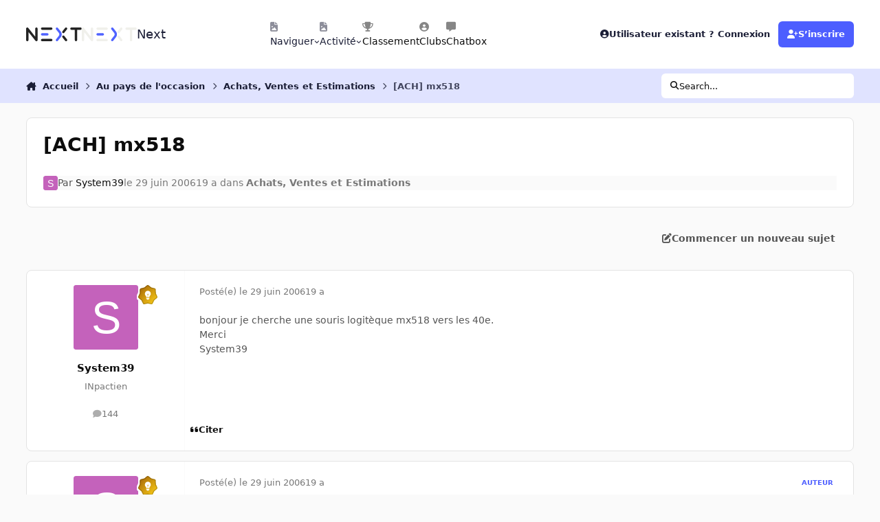

--- FILE ---
content_type: text/html;charset=UTF-8
request_url: https://forum.nextinpact.com/topic/87363-ach-mx518/
body_size: 18929
content:
<!DOCTYPE html>
<html lang="fr-FR" dir="ltr" 

data-ips-path="/topic/87363-ach-mx518/"
data-ips-scheme='system'
data-ips-scheme-active='system'
data-ips-scheme-default='system'
data-ips-theme="11"
data-ips-scheme-toggle="true"


    data-ips-guest


data-ips-theme-setting-change-scheme='1'
data-ips-theme-setting-link-panels='1'
data-ips-theme-setting-nav-bar-icons='1'
data-ips-theme-setting-mobile-icons-location='footer'
data-ips-theme-setting-mobile-footer-labels='1'
data-ips-theme-setting-sticky-sidebar='1'
data-ips-theme-setting-flip-sidebar='0'

data-ips-layout='default'



>
	<head data-ips-hook="head">
		<meta charset="utf-8">
		<title data-ips-hook="title">[ACH] mx518 - Achats, Ventes et Estimations - Next</title>
		
		
		
		

	
	<script>(() => document.documentElement.setAttribute('data-ips-scheme', (window.matchMedia('(prefers-color-scheme:dark)').matches) ? 'dark':'light'))();</script>

		


	<script>
		(() => {
			function getCookie(n) {
				let v = `; ${document.cookie}`, parts = v.split(`; ${n}=`);
				if (parts.length === 2) return parts.pop().split(';').shift();
			}
			
			const s = getCookie('ips4_scheme_preference');
			if(!s || s === document.documentElement.getAttribute("data-ips-scheme-active")) return;
			if(s === "system"){
				document.documentElement.setAttribute('data-ips-scheme',(window.matchMedia('(prefers-color-scheme:dark)').matches)?'dark':'light');
			} else {
				document.documentElement.setAttribute("data-ips-scheme",s);
			}
			document.documentElement.setAttribute("data-ips-scheme-active",s);
		})();
	</script>

		
		
		
		
		


	<!--!Font Awesome Free 6 by @fontawesome - https://fontawesome.com License - https://fontawesome.com/license/free Copyright 2024 Fonticons, Inc.-->
	<link rel='stylesheet' href='//forum.nextinpact.com/applications/core/interface/static/fontawesome/css/all.min.css?v=6.7.2'>



	<link rel='stylesheet' href='//forum.nextinpact.com/static/css/core_global_framework_framework.css?v=3df3586c211765900037'>

	<link rel='stylesheet' href='//forum.nextinpact.com/static/css/core_global_flags.css?v=3df3586c211765900037'>

	<link rel='stylesheet' href='//forum.nextinpact.com/static/css/core_front_core.css?v=3df3586c211765900037'>

	<link rel='stylesheet' href='https://forum.nextinpact.com/uploads/css_built_11/bimchatbox_front_chatbox.css?v=3df3586c211765900037'>

	<link rel='stylesheet' href='//forum.nextinpact.com/static/css/forums_front_forums.css?v=3df3586c211765900037'>

	<link rel='stylesheet' href='//forum.nextinpact.com/static/css/forums_front_topics.css?v=3df3586c211765900037'>


<!-- Content Config CSS Properties -->
<style id="contentOptionsCSS">
    :root {
        --i-embed-max-width: 500px;
        --i-embed-default-width: 500px;
        --i-embed-media-max-width: 100%;
    }
</style>



	
	
	<style id="themeVariables">
		
			:root{

--set__i-nav-bar-icons: 1;
--data-ips-theme-setting-nav-bar-icons: 1;
--set__i-layout-width: 2500;
--dark__i-base-l: 0;
--set__i-avatar-radius: 0;
--set__logo-dark: url('https://forum.nextinpact.com/uploads/set_resources_11/6d538d11ecfced46f459ee300b5e80ec_next-logo-light_125fcf.svg');
--set__i-logo--he: 20;
--set__i-mobile-logo--he: 34;
--set__mobile-logo-dark: url('https://forum.nextinpact.com/uploads/set_resources_11/6d538d11ecfced46f459ee300b5e80ec_next-logo-light_7ed4a5.png');
--set__logo-light: url('https://forum.nextinpact.com/uploads/set_resources_11/6d538d11ecfced46f459ee300b5e80ec_next-logo-dark_13763e.svg');
--light__i-primary: hsl(234 100% 65%);
--light__i-primary-relative-l: 43;
--light__i-secondary: hsl(0 0% 95%);
--light__i-secondary-relative-l: 94;
--light__i-base-c: 0;
--light__i-base-h: 129;
--light__i-headerPrimary--ba-co: hsl(0 0% 100%);
--light__i-headerPrimary--co: hsl(233 33% 16%);
--light__i-headerSecondary--ba-co: hsl(234 100% 94%);
--light__i-headerSecondary--co: hsl(233 33% 16%);
--dark__i-primary: hsl(234 100% 65%);
--dark__i-primary-relative-l: 43;
--dark__i-secondary: hsl(233 13% 24%);
--dark__i-secondary-relative-l: 21;
--dark__i-headerPrimary--ba-co: hsl(231 12% 11%);
--dark__i-headerPrimary--co: hsl(240 9% 82%);
--dark__i-headerSecondary--ba-co: hsl(231 14% 18%);
--dark__i-headerSecondary--co: hsl(60 14% 93%);
--dark__i-footer--co: hsl(60 14% 93%);
--dark__i-footer--ba-co: hsl(234 13% 15%);
--light__i-footer--co: hsl(233 33% 16%);
--light__i-footer--ba-co: hsl(234 100% 96%);
--set__mobile-logo-light: url('https://forum.nextinpact.com/uploads/set_resources_11/6d538d11ecfced46f459ee300b5e80ec_next-logo-dark_dc92f6.svg');

}
		
	</style>

	
		<style id="themeCustomCSS">
			 .chatboxFree .chat_row{padding:0px 12px 2px 15px;}.chatInput{width:100% !important;max-width:100% !important;padding-right:97px;}
		</style>
	

	


		



	<meta name="viewport" content="width=device-width, initial-scale=1, viewport-fit=cover">
	<meta name="apple-mobile-web-app-status-bar-style" content="black-translucent">
	
	
		
		
			<meta property="og:image" content="https://forum.nextinpact.com/uploads/monthly_2025_09/next-logo-light.png.5a33cda03e84c005d9fdb4f2ba8d565d.png">
		
	
	
		<meta name="twitter:card" content="summary_large_image">
	
	
	
		
			
				
					<meta property="og:title" content="[ACH] mx518">
				
			
		
	
		
			
				
					<meta property="og:type" content="website">
				
			
		
	
		
			
				
					<meta property="og:url" content="https://forum.nextinpact.com/topic/87363-ach-mx518/">
				
			
		
	
		
			
				
					<meta name="description" content="bonjour je cherche une souris logitèque mx518 vers les 40e. Merci System39">
				
			
		
	
		
			
				
					<meta property="og:description" content="bonjour je cherche une souris logitèque mx518 vers les 40e. Merci System39">
				
			
		
	
		
			
				
					<meta property="og:updated_time" content="2006-07-05T09:30:55Z">
				
			
		
	
		
			
				
					<meta property="og:site_name" content="Next">
				
			
		
	
		
			
				
					<meta property="og:locale" content="fr_FR">
				
			
		
	
	
		
			<link rel="canonical" href="https://forum.nextinpact.com/topic/87363-ach-mx518/">
		
	
	
	
	
	
	<link rel="manifest" href="https://forum.nextinpact.com/manifest.webmanifest/">
	
		<meta name="theme-color" content="#000000">
	
	
		<link rel="mask-icon" href="https://forum.nextinpact.com/uploads/monthly_2023_11/next-logo-light-apple.svg?v=1757607025" color="#000000">
	

	
	
		
	
		
	
		
	
		
			<link rel="apple-touch-icon" href="https://forum.nextinpact.com/uploads/monthly_2025_09/apple-touch-icon-180x180.png?v=1757607025">
		
	

	
	
		<meta name="apple-mobile-web-app-capable" content="yes">
		<meta name="mobile-web-app-capable" content="yes">
		
			
		
	


		

	
	<link rel='icon' href='https://forum.nextinpact.com/uploads/monthly_2025_09/next-fav.png' type="image/png">

	</head>
	<body data-ips-hook="body" class="ipsApp ipsApp_front " data-contentClass="IPS\forums\Topic" data-controller="core.front.core.app" data-pageApp="forums" data-pageLocation="front" data-pageModule="forums" data-pageController="topic" data-id="87363" >
		<a href="#ipsLayout__main" class="ipsSkipToContent">Aller au contenu</a>
		
		
		

<i-pull-to-refresh aria-hidden="true">
	<div class="iPullToRefresh"></div>
</i-pull-to-refresh>
		


	<i-pwa-install id="ipsPwaInstall">
		
		
			
		
			
		
			
		
			
				<img src="https://forum.nextinpact.com/uploads/monthly_2025_09/apple-touch-icon-180x180.png" alt="" width="180" height="180" class="iPwaInstall__icon">
			
		
		<div class="iPwaInstall__content">
			<div class="iPwaInstall__title">View in the app</div>
			<p class="iPwaInstall__desc">A better way to browse. <strong>Learn more</strong>.</p>
		</div>
		<button type="button" class="iPwaInstall__learnMore" popovertarget="iPwaInstall__learnPopover">Learn more</button>
		<button type="button" class="iPwaInstall__dismiss" id="iPwaInstall__dismiss"><span aria-hidden="true">&times;</span><span class="ipsInvisible">Dismiss</span></button>
	</i-pwa-install>
	
	<i-card popover id="iPwaInstall__learnPopover">
		<button class="iCardDismiss" type="button" tabindex="-1" popovertarget="iPwaInstall__learnPopover" popovertargetaction="hide">Close</button>
		<div class="iCard">
			<div class="iCard__content iPwaInstallPopover">
				<div class="i-flex i-gap_2">
					
						
					
						
					
						
					
						
							<img src="https://forum.nextinpact.com/uploads/monthly_2025_09/apple-touch-icon-180x180.png" alt="" width="180" height="180" class="iPwaInstallPopover__icon">
						
					
					<div class="i-flex_11 i-align-self_center">
						<div class="i-font-weight_700 i-color_hard">Next</div>
						<p>A full-screen app on your home screen with push notifications, badges and more.</p>
					</div>
				</div>

				<div class="iPwaInstallPopover__ios">
					<div class="iPwaInstallPopover__title">
						<svg xmlns="http://www.w3.org/2000/svg" viewBox="0 0 384 512"><path d="M318.7 268.7c-.2-36.7 16.4-64.4 50-84.8-18.8-26.9-47.2-41.7-84.7-44.6-35.5-2.8-74.3 20.7-88.5 20.7-15 0-49.4-19.7-76.4-19.7C63.3 141.2 4 184.8 4 273.5q0 39.3 14.4 81.2c12.8 36.7 59 126.7 107.2 125.2 25.2-.6 43-17.9 75.8-17.9 31.8 0 48.3 17.9 76.4 17.9 48.6-.7 90.4-82.5 102.6-119.3-65.2-30.7-61.7-90-61.7-91.9zm-56.6-164.2c27.3-32.4 24.8-61.9 24-72.5-24.1 1.4-52 16.4-67.9 34.9-17.5 19.8-27.8 44.3-25.6 71.9 26.1 2 49.9-11.4 69.5-34.3z"/></svg>
						<span>To install this app on iOS and iPadOS</span>
					</div>
					<ol class="ipsList ipsList--bullets i-color_soft i-margin-top_2">
						<li>Tap the <svg xmlns='http://www.w3.org/2000/svg' viewBox='0 0 416 550.4' class='iPwaInstallPopover__svg'><path d='M292.8 129.6 208 44.8l-84.8 84.8-22.4-22.4L208 0l107.2 107.2-22.4 22.4Z'/><path d='M192 22.4h32v336h-32v-336Z'/><path d='M368 550.4H48c-27.2 0-48-20.8-48-48v-288c0-27.2 20.8-48 48-48h112v32H48c-9.6 0-16 6.4-16 16v288c0 9.6 6.4 16 16 16h320c9.6 0 16-6.4 16-16v-288c0-9.6-6.4-16-16-16H256v-32h112c27.2 0 48 20.8 48 48v288c0 27.2-20.8 48-48 48Z'/></svg> Share icon in Safari</li>
						<li>Scroll the menu and tap <strong>Add to Home Screen</strong>.</li>
						<li>Tap <strong>Add</strong> in the top-right corner.</li>
					</ol>
				</div>
				<div class="iPwaInstallPopover__android">
					<div class="iPwaInstallPopover__title">
						<svg xmlns="http://www.w3.org/2000/svg" viewBox="0 0 576 512"><path d="M420.6 301.9a24 24 0 1 1 24-24 24 24 0 0 1 -24 24m-265.1 0a24 24 0 1 1 24-24 24 24 0 0 1 -24 24m273.7-144.5 47.9-83a10 10 0 1 0 -17.3-10h0l-48.5 84.1a301.3 301.3 0 0 0 -246.6 0L116.2 64.5a10 10 0 1 0 -17.3 10h0l47.9 83C64.5 202.2 8.2 285.6 0 384H576c-8.2-98.5-64.5-181.8-146.9-226.6"/></svg>
						<span>To install this app on Android</span>
					</div>
					<ol class="ipsList ipsList--bullets i-color_soft i-margin-top_2">
						<li>Tap the 3-dot menu (⋮) in the top-right corner of the browser.</li>
						<li>Tap <strong>Add to Home screen</strong> or <strong>Install app</strong>.</li>
						<li>Confirm by tapping <strong>Install</strong>.</li>
					</ol>
				</div>
			</div>
		</div>
	</i-card>

		
		<div class="ipsLayout" id="ipsLayout" data-ips-hook="layout">
			
			<div class="ipsLayout__app" data-ips-hook="app">
				
				<div data-ips-hook="mobileHeader" class="ipsMobileHeader ipsResponsive_header--mobile">
					
<a href="https://forum.nextinpact.com/" data-ips-hook="logo" class="ipsLogo ipsLogo--mobile" accesskey="1">
	
		

    
    
    
    <picture class='ipsLogo__image ipsLogo__image--light'>
        <source srcset="[data-uri]" media="(min-width: 980px)">
        <img src="https://forum.nextinpact.com/uploads/set_resources_11/6d538d11ecfced46f459ee300b5e80ec_next-logo-dark_dc92f6.svg"   alt='Next' data-ips-theme-image='mobile-logo-light'>
    </picture>

		

    
    
    
    <picture class='ipsLogo__image ipsLogo__image--dark'>
        <source srcset="[data-uri]" media="(min-width: 980px)">
        <img src="https://forum.nextinpact.com/uploads/set_resources_11/6d538d11ecfced46f459ee300b5e80ec_next-logo-light_7ed4a5.png" width="828" height="200" alt='Next' data-ips-theme-image='mobile-logo-dark'>
    </picture>

	
  	<div class="ipsLogo__text">
		<span class="ipsLogo__name" data-ips-theme-text="set__i-logo-text">Next</span>
		
			<span class="ipsLogo__slogan" data-ips-theme-text="set__i-logo-slogan"></span>
		
	</div>
</a>
					
<ul data-ips-hook="mobileNavHeader" class="ipsMobileNavIcons ipsResponsive_header--mobile">
	
		<li data-el="guest">
			<button type="button" class="ipsMobileNavIcons__button ipsMobileNavIcons__button--primary" aria-controls="ipsOffCanvas--guest" aria-expanded="false" data-ipscontrols>
				<span>Se connecter</span>
			</button>
		</li>
	
	
	
		
	
    
	
	
</ul>
				</div>
				
				


				
					
<nav class="ipsBreadcrumb ipsBreadcrumb--mobile ipsResponsive_header--mobile" aria-label="Breadcrumbs" >
	<ol itemscope itemtype="https://schema.org/BreadcrumbList" class="ipsBreadcrumb__list">
		<li itemprop="itemListElement" itemscope itemtype="https://schema.org/ListItem">
			<a title="Accueil" href="https://forum.nextinpact.com/" itemprop="item">
				<i class="fa-solid fa-house-chimney"></i> <span itemprop="name">Accueil</span>
			</a>
			<meta itemprop="position" content="1">
		</li>
		
		
		
			
				<li itemprop="itemListElement" itemscope itemtype="https://schema.org/ListItem">
					<a href="https://forum.nextinpact.com/forum/38-occaz-land/" itemprop="item">
						<span itemprop="name">Au pays de l&#039;occasion </span>
					</a>
					<meta itemprop="position" content="2">
				</li>
			
			
		
			
				<li itemprop="itemListElement" itemscope itemtype="https://schema.org/ListItem">
					<a href="https://forum.nextinpact.com/forum/49-achats-ventes-et-estimations/" itemprop="item">
						<span itemprop="name">Achats, Ventes et Estimations </span>
					</a>
					<meta itemprop="position" content="3">
				</li>
			
			
		
			
				<li aria-current="location" itemprop="itemListElement" itemscope itemtype="https://schema.org/ListItem">
					<span itemprop="name">[ACH] mx518</span>
					<meta itemprop="position" content="4">
				</li>
			
			
		
	</ol>
	<ul class="ipsBreadcrumb__feed" data-ips-hook="feed">
		
		<li >
			<a data-action="defaultStream" href="https://forum.nextinpact.com/discover/" ><i class="fa-regular fa-file-lines"></i> <span data-role="defaultStreamName">Toute l’activité</span></a>
		</li>
	</ul>
</nav>
				
				
					<header data-ips-hook="header" class="ipsHeader ipsResponsive_header--desktop">
						
						
							<div data-ips-hook="primaryHeader" class="ipsHeader__primary" >
								<div class="ipsWidth ipsHeader__align">
									<div data-ips-header-position="4" class="ipsHeader__start">


	
		<div data-ips-header-content='logo'>
			<!-- logo -->
			
				
<a href="https://forum.nextinpact.com/" data-ips-hook="logo" class="ipsLogo ipsLogo--desktop" accesskey="1">
	
		

    
    
    
    <picture class='ipsLogo__image ipsLogo__image--light'>
        <source srcset="[data-uri]" media="(max-width: 979px)">
        <img src="https://forum.nextinpact.com/uploads/set_resources_11/6d538d11ecfced46f459ee300b5e80ec_next-logo-dark_13763e.svg"   alt='Next' data-ips-theme-image='logo-light'>
    </picture>

		

    
    
    
    <picture class='ipsLogo__image ipsLogo__image--dark'>
        <source srcset="[data-uri]" media="(max-width: 979px)">
        <img src="https://forum.nextinpact.com/uploads/set_resources_11/6d538d11ecfced46f459ee300b5e80ec_next-logo-light_125fcf.svg"   alt='Next' data-ips-theme-image='logo-dark'>
    </picture>

	
  	<div class="ipsLogo__text">
		<span class="ipsLogo__name" data-ips-theme-text="set__i-logo-text">Next</span>
		
			<span class="ipsLogo__slogan" data-ips-theme-text="set__i-logo-slogan"></span>
		
	</div>
</a>
			
			
			    
			    
			    
			    
			
		</div>
	

	

	

	

	
</div>
									<div data-ips-header-position="5" class="ipsHeader__center">


	

	
		<div data-ips-header-content='navigation'>
			<!-- navigation -->
			
			
			    
				    


<nav data-ips-hook="navBar" class="ipsNav" aria-label="Primary">
	<i-navigation-menu>
		<ul class="ipsNavBar" data-role="menu">
			


	
		
		
			
		
		
		<li  data-id="1" data-active data-navApp="core" data-navExt="Menu" >
			
			
				
					<button aria-expanded="false" aria-controls="elNavSecondary_1" data-ipscontrols type="button">
						<span class="ipsNavBar__icon" aria-hidden="true">
							
								<i class="fa-solid" style="--icon:'\f1c5'"></i>
							
						</span>
						<span class="ipsNavBar__text">
							<span class="ipsNavBar__label">Naviguer</span>
							<i class="fa-solid fa-angle-down"></i>
						</span>
					</button>
					
						<ul class='ipsNav__dropdown' id='elNavSecondary_1' data-ips-hidden-light-dismiss hidden>
							


	
		
		
		
		<li  data-id="16"  data-navApp="core" data-navExt="CustomItem" >
			
			
				
					<a href="https://next.ink/" target='_blank' rel="noopener" data-navItem-id="16" >
						<span class="ipsNavBar__icon" aria-hidden="true">
							
								<i class="fa-solid" style="--icon:'\f1c5'"></i>
							
						</span>
						<span class="ipsNavBar__text">
							<span class="ipsNavBar__label">Next</span>
						</span>
					</a>
				
			
		</li>
	

	
		
		
		
		<li  data-id="29"  data-navApp="core" data-navExt="CustomItem" >
			
			
				
					<a href="https://discord.gg/4hEhtgVH6v" target='_blank' rel="noopener" data-navItem-id="29" >
						<span class="ipsNavBar__icon" aria-hidden="true">
							
								<i class="fa-solid" style="--icon:'\f1c5'"></i>
							
						</span>
						<span class="ipsNavBar__text">
							<span class="ipsNavBar__label">Discord</span>
						</span>
					</a>
				
			
		</li>
	

	
		
		
			
		
		
		<li  data-id="8" data-active data-navApp="forums" data-navExt="Forums" >
			
			
				
					<a href="https://forum.nextinpact.com"  data-navItem-id="8" aria-current="page">
						<span class="ipsNavBar__icon" aria-hidden="true">
							
								<i class="fa-solid" style="--icon:'\f075'"></i>
							
						</span>
						<span class="ipsNavBar__text">
							<span class="ipsNavBar__label">Forums</span>
						</span>
					</a>
				
			
		</li>
	

	
		
		
		
		<li  data-id="9"  data-navApp="calendar" data-navExt="Calendar" >
			
			
				
					<a href="https://forum.nextinpact.com/events/"  data-navItem-id="9" >
						<span class="ipsNavBar__icon" aria-hidden="true">
							
								<i class="fa-solid" style="--icon:'\f133'"></i>
							
						</span>
						<span class="ipsNavBar__text">
							<span class="ipsNavBar__label">Calendrier</span>
						</span>
					</a>
				
			
		</li>
	

	
		
		
		
		<li  data-id="10"  data-navApp="gallery" data-navExt="Gallery" >
			
			
				
					<a href="https://forum.nextinpact.com/gallery/"  data-navItem-id="10" >
						<span class="ipsNavBar__icon" aria-hidden="true">
							
								<i class="fa-solid" style="--icon:'\f87c'"></i>
							
						</span>
						<span class="ipsNavBar__text">
							<span class="ipsNavBar__label">Galerie</span>
						</span>
					</a>
				
			
		</li>
	

	

	
		
		
		
		<li  data-id="12"  data-navApp="core" data-navExt="StaffDirectory" >
			
			
				
					<a href="https://forum.nextinpact.com/staff/"  data-navItem-id="12" >
						<span class="ipsNavBar__icon" aria-hidden="true">
							
								<i class="fa-solid" style="--icon:'\f2bb'"></i>
							
						</span>
						<span class="ipsNavBar__text">
							<span class="ipsNavBar__label">Équipe</span>
						</span>
					</a>
				
			
		</li>
	

	
		
		
		
		<li  data-id="13"  data-navApp="core" data-navExt="OnlineUsers" >
			
			
				
					<a href="https://forum.nextinpact.com/online/"  data-navItem-id="13" >
						<span class="ipsNavBar__icon" aria-hidden="true">
							
								<i class="fa-solid" style="--icon:'\f017'"></i>
							
						</span>
						<span class="ipsNavBar__text">
							<span class="ipsNavBar__label">Utilisateurs en ligne</span>
						</span>
					</a>
				
			
		</li>
	

						</ul>
					
				
			
		</li>
	

	
		
		
		
		<li  data-id="2"  data-navApp="core" data-navExt="Menu" >
			
			
				
					<button aria-expanded="false" aria-controls="elNavSecondary_2" data-ipscontrols type="button">
						<span class="ipsNavBar__icon" aria-hidden="true">
							
								<i class="fa-solid" style="--icon:'\f1c5'"></i>
							
						</span>
						<span class="ipsNavBar__text">
							<span class="ipsNavBar__label">Activité</span>
							<i class="fa-solid fa-angle-down"></i>
						</span>
					</button>
					
						<ul class='ipsNav__dropdown' id='elNavSecondary_2' data-ips-hidden-light-dismiss hidden>
							


	
		
		
		
		<li  data-id="3"  data-navApp="core" data-navExt="AllActivity" >
			
			
				
					<a href="https://forum.nextinpact.com/discover/"  data-navItem-id="3" >
						<span class="ipsNavBar__icon" aria-hidden="true">
							
								<i class="fa-solid" style="--icon:'\f0ca'"></i>
							
						</span>
						<span class="ipsNavBar__text">
							<span class="ipsNavBar__label">Toute l’activité</span>
						</span>
					</a>
				
			
		</li>
	

	

	

	

	
		
		
		
		<li  data-id="7"  data-navApp="core" data-navExt="Search" >
			
			
				
					<a href="https://forum.nextinpact.com/search/"  data-navItem-id="7" >
						<span class="ipsNavBar__icon" aria-hidden="true">
							
								<i class="fa-solid" style="--icon:'\f002'"></i>
							
						</span>
						<span class="ipsNavBar__text">
							<span class="ipsNavBar__label">Rechercher</span>
						</span>
					</a>
				
			
		</li>
	

						</ul>
					
				
			
		</li>
	

	
		
		
		
		<li  data-id="20"  data-navApp="core" data-navExt="Leaderboard" >
			
			
				
					<a href="https://forum.nextinpact.com/leaderboard/"  data-navItem-id="20" >
						<span class="ipsNavBar__icon" aria-hidden="true">
							
								<i class="fa-solid" style="--icon:'\f091'"></i>
							
						</span>
						<span class="ipsNavBar__text">
							<span class="ipsNavBar__label">Classement</span>
						</span>
					</a>
				
			
		</li>
	

	
		
		
		
		<li  data-id="22"  data-navApp="core" data-navExt="Clubs" >
			
			
				
					<a href="https://forum.nextinpact.com/clubs/"  data-navItem-id="22" >
						<span class="ipsNavBar__icon" aria-hidden="true">
							
								<i class="fa-solid" style="--icon:'\f2bd'"></i>
							
						</span>
						<span class="ipsNavBar__text">
							<span class="ipsNavBar__label">Clubs</span>
						</span>
					</a>
				
			
		</li>
	

	
		
		
		
		<li  data-id="31"  data-navApp="bimchatbox" data-navExt="Bimchatbox" >
			
			
				
					<a href="https://forum.nextinpact.com/bimchatbox/"  data-navItem-id="31" >
						<span class="ipsNavBar__icon" aria-hidden="true">
							
								<i class="fa-solid" style="--icon:'\f27a'"></i>
							
						</span>
						<span class="ipsNavBar__text">
							<span class="ipsNavBar__label">Chatbox</span>
						</span>
					</a>
				
			
		</li>
	

			<li data-role="moreLi" hidden>
				<button aria-expanded="false" aria-controls="nav__more" data-ipscontrols type="button">
					<span class="ipsNavBar__icon" aria-hidden="true">
						<i class="fa-solid fa-bars"></i>
					</span>
					<span class="ipsNavBar__text">
						<span class="ipsNavBar__label">Plus</span>
						<i class="fa-solid fa-angle-down"></i>
					</span>
				</button>
				<ul class="ipsNav__dropdown" id="nav__more" data-role="moreMenu" data-ips-hidden-light-dismiss hidden></ul>
			</li>
		</ul>
		<div class="ipsNavPriority js-ipsNavPriority" aria-hidden="true">
			<ul class="ipsNavBar" data-role="clone">
				<li data-role="moreLiClone">
					<button aria-expanded="false" aria-controls="nav__more" data-ipscontrols type="button">
						<span class="ipsNavBar__icon" aria-hidden="true">
							<i class="fa-solid fa-bars"></i>
						</span>
						<span class="ipsNavBar__text">
							<span class="ipsNavBar__label">Plus</span>
							<i class="fa-solid fa-angle-down"></i>
						</span>
					</button>
				</li>
				


	
		
		
			
		
		
		<li  data-id="1" data-active data-navApp="core" data-navExt="Menu" >
			
			
				
					<button aria-expanded="false" aria-controls="elNavSecondary_1" data-ipscontrols type="button">
						<span class="ipsNavBar__icon" aria-hidden="true">
							
								<i class="fa-solid" style="--icon:'\f1c5'"></i>
							
						</span>
						<span class="ipsNavBar__text">
							<span class="ipsNavBar__label">Naviguer</span>
							<i class="fa-solid fa-angle-down"></i>
						</span>
					</button>
					
				
			
		</li>
	

	
		
		
		
		<li  data-id="2"  data-navApp="core" data-navExt="Menu" >
			
			
				
					<button aria-expanded="false" aria-controls="elNavSecondary_2" data-ipscontrols type="button">
						<span class="ipsNavBar__icon" aria-hidden="true">
							
								<i class="fa-solid" style="--icon:'\f1c5'"></i>
							
						</span>
						<span class="ipsNavBar__text">
							<span class="ipsNavBar__label">Activité</span>
							<i class="fa-solid fa-angle-down"></i>
						</span>
					</button>
					
				
			
		</li>
	

	
		
		
		
		<li  data-id="20"  data-navApp="core" data-navExt="Leaderboard" >
			
			
				
					<a href="https://forum.nextinpact.com/leaderboard/"  data-navItem-id="20" >
						<span class="ipsNavBar__icon" aria-hidden="true">
							
								<i class="fa-solid" style="--icon:'\f091'"></i>
							
						</span>
						<span class="ipsNavBar__text">
							<span class="ipsNavBar__label">Classement</span>
						</span>
					</a>
				
			
		</li>
	

	
		
		
		
		<li  data-id="22"  data-navApp="core" data-navExt="Clubs" >
			
			
				
					<a href="https://forum.nextinpact.com/clubs/"  data-navItem-id="22" >
						<span class="ipsNavBar__icon" aria-hidden="true">
							
								<i class="fa-solid" style="--icon:'\f2bd'"></i>
							
						</span>
						<span class="ipsNavBar__text">
							<span class="ipsNavBar__label">Clubs</span>
						</span>
					</a>
				
			
		</li>
	

	
		
		
		
		<li  data-id="31"  data-navApp="bimchatbox" data-navExt="Bimchatbox" >
			
			
				
					<a href="https://forum.nextinpact.com/bimchatbox/"  data-navItem-id="31" >
						<span class="ipsNavBar__icon" aria-hidden="true">
							
								<i class="fa-solid" style="--icon:'\f27a'"></i>
							
						</span>
						<span class="ipsNavBar__text">
							<span class="ipsNavBar__label">Chatbox</span>
						</span>
					</a>
				
			
		</li>
	

			</ul>
		</div>
	</i-navigation-menu>
</nav>
			    
			    
			    
			    
			
		</div>
	

	

	

	
</div>
									<div data-ips-header-position="6" class="ipsHeader__end">


	

	

	
		<div data-ips-header-content='user'>
			<!-- user -->
			
			
			    
			    
				    

	<ul id="elUserNav" data-ips-hook="userBarGuest" class="ipsUserNav ipsUserNav--guest">
        
		
        
        
        
            
            <li id="elSignInLink" data-el="sign-in">
                <button type="button" id="elUserSignIn" popovertarget="elUserSignIn_menu" class="ipsUserNav__link">
                	<i class="fa-solid fa-circle-user"></i>
                	<span class="ipsUserNav__text">Utilisateur existant ? Connexion</span>
                </button>                
                
<i-dropdown popover id="elUserSignIn_menu">
	<div class="iDropdown">
		<form accept-charset='utf-8' method='post' action='https://forum.nextinpact.com/login/'>
			<input type="hidden" name="csrfKey" value="ed7c9b6dfceae6f8587b481456678054">
			<input type="hidden" name="ref" value="aHR0cHM6Ly9mb3J1bS5uZXh0aW5wYWN0LmNvbS90b3BpYy84NzM2My1hY2gtbXg1MTgv">
			<div data-role="loginForm">
				
				
				
					
<div class="">
	<h4 class="ipsTitle ipsTitle--h3 i-padding_2 i-padding-bottom_0 i-color_hard">Connexion</h4>
	<ul class='ipsForm ipsForm--vertical ipsForm--login-popup'>
		<li class="ipsFieldRow ipsFieldRow--noLabel ipsFieldRow--fullWidth">
			<label class="ipsFieldRow__label" for="login_popup_email">Adresse de courriel</label>
			<div class="ipsFieldRow__content">
                <input type="email" class='ipsInput ipsInput--text' placeholder="Adresse de courriel" name="auth" autocomplete="email" id='login_popup_email'>
			</div>
		</li>
		<li class="ipsFieldRow ipsFieldRow--noLabel ipsFieldRow--fullWidth">
			<label class="ipsFieldRow__label" for="login_popup_password">Mot de passe</label>
			<div class="ipsFieldRow__content">
				<input type="password" class='ipsInput ipsInput--text' placeholder="Mot de passe" name="password" autocomplete="current-password" id='login_popup_password'>
			</div>
		</li>
		<li class="ipsFieldRow ipsFieldRow--checkbox">
			<input type="checkbox" name="remember_me" id="remember_me_checkbox_popup" value="1" checked class="ipsInput ipsInput--toggle">
			<div class="ipsFieldRow__content">
				<label class="ipsFieldRow__label" for="remember_me_checkbox_popup">Se souvenir de moi</label>
				<div class="ipsFieldRow__desc">Non recommandé sur les ordinateurs partagés</div>
			</div>
		</li>
		<li class="ipsSubmitRow">
			<button type="submit" name="_processLogin" value="usernamepassword" class="ipsButton ipsButton--primary i-width_100p">Connexion</button>
			
				<p class="i-color_soft i-link-color_inherit i-font-weight_500 i-font-size_-1 i-margin-top_2">
					
						<a href='https://forum.nextinpact.com/lostpassword/' data-ipsDialog data-ipsDialog-title='Mot de passe oublié ?'>
					
					Mot de passe oublié ?</a>
				</p>
			
		</li>
	</ul>
</div>
				
			</div>
		</form>
	</div>
</i-dropdown>
            </li>
            
        
		
			<li data-el="sign-up">
				
					<a href="https://forum.nextinpact.com/register/" class="ipsUserNav__link ipsUserNav__link--sign-up" data-ipsdialog data-ipsdialog-size="narrow" data-ipsdialog-title="S’inscrire"  id="elRegisterButton">
						<i class="fa-solid fa-user-plus"></i>
						<span class="ipsUserNav__text">S’inscrire</span>
					</a>
				
			</li>
		
		
	</ul>

			    
			    
			    
			
		</div>
	

	

	
</div>
								</div>
							</div>
						
						
							<div data-ips-hook="secondaryHeader" class="ipsHeader__secondary" >
								<div class="ipsWidth ipsHeader__align">
									<div data-ips-header-position="7" class="ipsHeader__start">


	

	

	

	
		<div data-ips-header-content='breadcrumb'>
			<!-- breadcrumb -->
			
			
			    
			    
			    
				    
<nav class="ipsBreadcrumb ipsBreadcrumb--top " aria-label="Breadcrumbs" >
	<ol itemscope itemtype="https://schema.org/BreadcrumbList" class="ipsBreadcrumb__list">
		<li itemprop="itemListElement" itemscope itemtype="https://schema.org/ListItem">
			<a title="Accueil" href="https://forum.nextinpact.com/" itemprop="item">
				<i class="fa-solid fa-house-chimney"></i> <span itemprop="name">Accueil</span>
			</a>
			<meta itemprop="position" content="1">
		</li>
		
		
		
			
				<li itemprop="itemListElement" itemscope itemtype="https://schema.org/ListItem">
					<a href="https://forum.nextinpact.com/forum/38-occaz-land/" itemprop="item">
						<span itemprop="name">Au pays de l&#039;occasion </span>
					</a>
					<meta itemprop="position" content="2">
				</li>
			
			
		
			
				<li itemprop="itemListElement" itemscope itemtype="https://schema.org/ListItem">
					<a href="https://forum.nextinpact.com/forum/49-achats-ventes-et-estimations/" itemprop="item">
						<span itemprop="name">Achats, Ventes et Estimations </span>
					</a>
					<meta itemprop="position" content="3">
				</li>
			
			
		
			
				<li aria-current="location" itemprop="itemListElement" itemscope itemtype="https://schema.org/ListItem">
					<span itemprop="name">[ACH] mx518</span>
					<meta itemprop="position" content="4">
				</li>
			
			
		
	</ol>
	<ul class="ipsBreadcrumb__feed" data-ips-hook="feed">
		
		<li >
			<a data-action="defaultStream" href="https://forum.nextinpact.com/discover/" ><i class="fa-regular fa-file-lines"></i> <span data-role="defaultStreamName">Toute l’activité</span></a>
		</li>
	</ul>
</nav>
			    
			    
			
		</div>
	

	
</div>
									<div data-ips-header-position="8" class="ipsHeader__center">


	

	

	

	

	
</div>
									<div data-ips-header-position="9" class="ipsHeader__end">


	

	

	

	

	
		<div data-ips-header-content='search'>
			<!-- search -->
			
			
			    
			    
			    
			    
				    

	<button class='ipsSearchPseudo' popovertarget="ipsSearchDialog" type="button">
		<i class="fa-solid fa-magnifying-glass"></i>
		<span>Search...</span>
	</button>

			    
			
		</div>
	
</div>
								</div>
							</div>
						
					</header>
				
				<main data-ips-hook="main" class="ipsLayout__main" id="ipsLayout__main" tabindex="-1">
					<div class="ipsWidth ipsWidth--main-content">
						<div class="ipsContentWrap">
							
							

							<div class="ipsLayout__columns">
								<section data-ips-hook="primaryColumn" class="ipsLayout__primary-column">
									
									
									
                                    
									

	





    
    

									




<!-- Start #ipsTopicView -->
<div class="ipsBlockSpacer" id="ipsTopicView" data-ips-topic-ui="traditional" data-ips-topic-first-page="true" data-ips-topic-comments="all">




<div class="ipsBox ipsBox--topicHeader ipsPull">
	<header class="ipsPageHeader">
		<div class="ipsPageHeader__row">
			<div data-ips-hook="header" class="ipsPageHeader__primary">
				<div class="ipsPageHeader__title">
					
						<h1 data-ips-hook="title">[ACH] mx518</h1>
					
					<div data-ips-hook="badges" class="ipsBadges">
						
					</div>
				</div>
				
				
			</div>
			
		</div>
		
		
			<!-- PageHeader footer is only shown in traditional view -->
			<div class="ipsPageHeader__row ipsPageHeader__row--footer">
				<div class="ipsPageHeader__primary">
					<div class="ipsPhotoPanel ipsPhotoPanel--inline">
						


	<a data-ips-hook="userPhotoWithUrl" href="https://forum.nextinpact.com/profile/97373-system39/" rel="nofollow" data-ipshover data-ipshover-width="370" data-ipshover-target="https://forum.nextinpact.com/profile/97373-system39/?do=hovercard"  class="ipsUserPhoto ipsUserPhoto--fluid" title="Aller sur le profil de System39" data-group="3" aria-hidden="true" tabindex="-1">
		<img src="data:image/svg+xml,%3Csvg%20xmlns%3D%22http%3A%2F%2Fwww.w3.org%2F2000%2Fsvg%22%20viewBox%3D%220%200%201024%201024%22%20style%3D%22background%3A%23c462bb%22%3E%3Cg%3E%3Ctext%20text-anchor%3D%22middle%22%20dy%3D%22.35em%22%20x%3D%22512%22%20y%3D%22512%22%20fill%3D%22%23ffffff%22%20font-size%3D%22700%22%20font-family%3D%22-apple-system%2C%20BlinkMacSystemFont%2C%20Roboto%2C%20Helvetica%2C%20Arial%2C%20sans-serif%22%3ES%3C%2Ftext%3E%3C%2Fg%3E%3C%2Fsvg%3E" alt="System39" loading="lazy">
	</a>

						<div data-ips-hook="topicHeaderMetaData" class="ipsPhotoPanel__text">
							<div class="ipsPhotoPanel__primary">Par 


<a href='https://forum.nextinpact.com/profile/97373-system39/' rel="nofollow" data-ipsHover data-ipsHover-width='370' data-ipsHover-target='https://forum.nextinpact.com/profile/97373-system39/?do=hovercard&amp;referrer=https%253A%252F%252Fforum.nextinpact.com%252Ftopic%252F87363-ach-mx518%252F' title="Aller sur le profil de System39" class="ipsUsername" translate="no">System39</a></div>
							<div class="ipsPhotoPanel__secondary"><time datetime='2006-06-29T07:41:35Z' title='29/06/2006 07:41' data-short='19 a' class='ipsTime ipsTime--long'><span class='ipsTime__long'>le 29 juin 2006</span><span class='ipsTime__short'>19 a</span></time> dans <a href="https://forum.nextinpact.com/forum/49-achats-ventes-et-estimations/" class="i-font-weight_600">Achats, Ventes et Estimations</a></div>
						</div>
					</div>
				</div>
				
			</div>
		
	</header>

	

</div>

<!-- Large topic warnings -->






<!-- These can be hidden on traditional first page using <div data-ips-hide="traditional-first"> -->


<!-- Content messages -->









<div class="i-flex i-flex-wrap_wrap-reverse i-align-items_center i-gap_3">

	<!-- All replies / Helpful Replies: This isn't shown on the first page, due to data-ips-hide="traditional-first" -->
	

	<!-- Start new topic, Reply to topic: Shown on all views -->
	<ul data-ips-hook="topicMainButtons" class="i-flex_11 ipsButtons ipsButtons--main">
		<li>
			
		</li>
		
			<li>
				<a href="https://forum.nextinpact.com/forum/49-achats-ventes-et-estimations/?do=add" rel="nofollow" class="ipsButton ipsButton--text" title="Commencer un nouveau sujet dans ce forum"><i class="fa-solid fa-pen-to-square"></i><span>Commencer un nouveau sujet</span></a>
			</li>
		
		
	</ul>
</div>





<section data-controller='core.front.core.recommendedComments' data-url='https://forum.nextinpact.com/topic/87363-ach-mx518/?recommended=comments' class='ipsBox ipsBox--featuredComments ipsRecommendedComments ipsHide'>
	<div data-role="recommendedComments">
		<header class='ipsBox__header'>
			<h2>Featured Replies</h2>
			

<div class='ipsCarouselNav ' data-ipscarousel='topic-featured-posts' >
	<button class='ipsCarouselNav__button' data-carousel-arrow='prev'><span class="ipsInvisible">Previous carousel slide</span><i class='fa-ips' aria-hidden='true'></i></button>
	<button class='ipsCarouselNav__button' data-carousel-arrow='next'><span class="ipsInvisible">Next carousel slide</span><i class='fa-ips' aria-hidden='true'></i></button>
</div>
		</header>
		
	</div>
</section>

<div id="comments" data-controller="core.front.core.commentFeed,forums.front.topic.view, core.front.core.ignoredComments" data-autopoll data-baseurl="https://forum.nextinpact.com/topic/87363-ach-mx518/" data-lastpage data-feedid="forums-ips_forums_topic-87363" class="cTopic ipsBlockSpacer" data-follow-area-id="topic-87363">

	<div data-ips-hook="topicPostFeed" id="elPostFeed" class="ipsEntries ipsPull ipsEntries--topic" data-role="commentFeed" data-controller="core.front.core.moderation" >

		
		<form action="https://forum.nextinpact.com/topic/87363-ach-mx518/?csrfKey=ed7c9b6dfceae6f8587b481456678054&amp;do=multimodComment" method="post" data-ipspageaction data-role="moderationTools">
			
			
				

					

					
					



<a id="findComment-1532375"></a>
<div id="comment-1532375"></div>
<article data-ips-hook="postWrapper" id="elComment_1532375" class="
		ipsEntry js-ipsEntry  ipsEntry--post 
        
        
        
        
        
		"   data-ips-first-post>
	
		<aside data-ips-hook="topicAuthorColumn" class="ipsEntry__author-column">
			
			<div data-ips-hook="postUserPhoto" class="ipsAvatarStack">
				


	<a data-ips-hook="userPhotoWithUrl" href="https://forum.nextinpact.com/profile/97373-system39/" rel="nofollow" data-ipshover data-ipshover-width="370" data-ipshover-target="https://forum.nextinpact.com/profile/97373-system39/?do=hovercard"  class="ipsUserPhoto ipsUserPhoto--fluid" title="Aller sur le profil de System39" data-group="3" aria-hidden="true" tabindex="-1">
		<img src="data:image/svg+xml,%3Csvg%20xmlns%3D%22http%3A%2F%2Fwww.w3.org%2F2000%2Fsvg%22%20viewBox%3D%220%200%201024%201024%22%20style%3D%22background%3A%23c462bb%22%3E%3Cg%3E%3Ctext%20text-anchor%3D%22middle%22%20dy%3D%22.35em%22%20x%3D%22512%22%20y%3D%22512%22%20fill%3D%22%23ffffff%22%20font-size%3D%22700%22%20font-family%3D%22-apple-system%2C%20BlinkMacSystemFont%2C%20Roboto%2C%20Helvetica%2C%20Arial%2C%20sans-serif%22%3ES%3C%2Ftext%3E%3C%2Fg%3E%3C%2Fsvg%3E" alt="System39" loading="lazy">
	</a>

				
				
					
<img src='https://forum.nextinpact.com/uploads/monthly_2021_06/5_Explorer.svg' loading="lazy" alt="Explorateur" class="ipsAvatarStack__rank" data-ipsTooltip title="Rang: Explorateur (4/14)">
								
			</div>
			<h3 data-ips-hook="postUsername" class="ipsEntry__username">
				
				


<a href='https://forum.nextinpact.com/profile/97373-system39/' rel="nofollow" data-ipsHover data-ipsHover-width='370' data-ipsHover-target='https://forum.nextinpact.com/profile/97373-system39/?do=hovercard&amp;referrer=https%253A%252F%252Fforum.nextinpact.com%252Ftopic%252F87363-ach-mx518%252F' title="Aller sur le profil de System39" class="ipsUsername" translate="no">System39</a>
				
			</h3>
			
				<div data-ips-hook="postUserGroup" class="ipsEntry__group">
					
						<span style='color:#'>INpactien</span>
					
				</div>
			
			
			
				<ul data-ips-hook="postUserStats" class="ipsEntry__authorStats ipsEntry__authorStats--minimal">
					<li data-i-el="posts">
						
							<a href="https://forum.nextinpact.com/profile/97373-system39/content/" rel="nofollow" title="Messages" data-ipstooltip>
								<i class="fa-solid fa-comment"></i>
								<span data-i-el="number">144</span>
								<span data-i-el="label">messages</span>
							</a>
						
					</li>
					
					
						<li data-ips-hook="postUserBadges" data-i-el="badges">
							<a href="https://forum.nextinpact.com/profile/97373-system39/badges/" data-action="badgeLog" title="Badges">
								<i class="fa-solid fa-award"></i>
								<span data-i-el="number">6</span>
								<span data-i-el="label">Badges</span>
							</a>
						</li>
					
					
				</ul>
				<ul data-ips-hook="postUserCustomFields" class="ipsEntry__authorFields">
					

				</ul>
			
			
		</aside>
	
	
<aside data-ips-hook="topicAuthorColumn" class="ipsEntry__header" data-feedid="forums-ips_forums_topic-87363">
	<div class="ipsEntry__header-align">

		<div class="ipsPhotoPanel">
			<!-- Avatar -->
			<div class="ipsAvatarStack" data-ips-hook="postUserPhoto">
				


	<a data-ips-hook="userPhotoWithUrl" href="https://forum.nextinpact.com/profile/97373-system39/" rel="nofollow" data-ipshover data-ipshover-width="370" data-ipshover-target="https://forum.nextinpact.com/profile/97373-system39/?do=hovercard"  class="ipsUserPhoto ipsUserPhoto--fluid" title="Aller sur le profil de System39" data-group="3" aria-hidden="true" tabindex="-1">
		<img src="data:image/svg+xml,%3Csvg%20xmlns%3D%22http%3A%2F%2Fwww.w3.org%2F2000%2Fsvg%22%20viewBox%3D%220%200%201024%201024%22%20style%3D%22background%3A%23c462bb%22%3E%3Cg%3E%3Ctext%20text-anchor%3D%22middle%22%20dy%3D%22.35em%22%20x%3D%22512%22%20y%3D%22512%22%20fill%3D%22%23ffffff%22%20font-size%3D%22700%22%20font-family%3D%22-apple-system%2C%20BlinkMacSystemFont%2C%20Roboto%2C%20Helvetica%2C%20Arial%2C%20sans-serif%22%3ES%3C%2Ftext%3E%3C%2Fg%3E%3C%2Fsvg%3E" alt="System39" loading="lazy">
	</a>

				
					
<img src='https://forum.nextinpact.com/uploads/monthly_2021_06/5_Explorer.svg' loading="lazy" alt="Explorateur" class="ipsAvatarStack__rank" data-ipsTooltip title="Rang: Explorateur (4/14)">
				
				
			</div>
			<!-- Username -->
			<div class="ipsPhotoPanel__text">
				<h3 data-ips-hook="postUsername" class="ipsEntry__username">
					


<a href='https://forum.nextinpact.com/profile/97373-system39/' rel="nofollow" data-ipsHover data-ipsHover-width='370' data-ipsHover-target='https://forum.nextinpact.com/profile/97373-system39/?do=hovercard&amp;referrer=https%253A%252F%252Fforum.nextinpact.com%252Ftopic%252F87363-ach-mx518%252F' title="Aller sur le profil de System39" class="ipsUsername" translate="no">System39</a>
					
						<span class="ipsEntry__group">
							
								<span style='color:#'>INpactien</span>
							
						</span>
					
					
				</h3>
				<p class="ipsPhotoPanel__secondary">
					Posté(e) <time datetime='2006-06-29T07:41:35Z' title='29/06/2006 07:41' data-short='19 a' class='ipsTime ipsTime--long'><span class='ipsTime__long'>le 29 juin 2006</span><span class='ipsTime__short'>19 a</span></time>
				</p>
			</div>
		</div>

		<!-- Minimal badges -->
		<ul data-ips-hook="postBadgesSecondary" class="ipsBadges">
			
			
			
			
			
			
		</ul>

		

		

		
			<!-- Expand mini profile -->
			<button class="ipsEntry__topButton ipsEntry__topButton--profile" type="button" aria-controls="mini-profile-1532375" aria-expanded="false" data-ipscontrols data-ipscontrols-src="https://forum.nextinpact.com/?&amp;app=core&amp;module=system&amp;controller=ajax&amp;do=miniProfile&amp;authorId=97373&amp;solvedCount=load" aria-label="Author stats" data-ipstooltip><i class="fa-solid fa-chevron-down" aria-hidden="true"></i></button>
		

        
<!-- Mini profile -->

	<div id='mini-profile-1532375' data-ips-hidden-animation="slide-fade" hidden class="ipsEntry__profile-row ipsLoading ipsLoading--small">
        
            <ul class='ipsEntry__profile'></ul>
        
	</div>

	</div>
</aside>
	

<div id="comment-1532375_wrap" data-controller="core.front.core.comment" data-feedid="forums-ips_forums_topic-87363" data-commentapp="forums" data-commenttype="forums" data-commentid="1532375" data-quotedata="{&quot;userid&quot;:97373,&quot;username&quot;:&quot;System39&quot;,&quot;timestamp&quot;:1151566895,&quot;contentapp&quot;:&quot;forums&quot;,&quot;contenttype&quot;:&quot;forums&quot;,&quot;contentid&quot;:87363,&quot;contentclass&quot;:&quot;forums_Topic&quot;,&quot;contentcommentid&quot;:1532375}" class="ipsEntry__content js-ipsEntry__content"   data-first-post="true" data-first-page="true" >
	<div class="ipsEntry__post">
		<div class="ipsEntry__meta">
			
				<span class="ipsEntry__date">Posté(e) <time datetime='2006-06-29T07:41:35Z' title='29/06/2006 07:41' data-short='19 a' class='ipsTime ipsTime--long'><span class='ipsTime__long'>le 29 juin 2006</span><span class='ipsTime__short'>19 a</span></time></span>
			
			<!-- Traditional badges -->
			<ul data-ips-hook="postBadges" class="ipsBadges">
				
				
				
				
                
				
			</ul>
			
			
		</div>
		

		

		

		<!-- Post content -->
		<div data-ips-hook="postContent" class="ipsRichText ipsRichText--user" data-role="commentContent" data-controller="core.front.core.lightboxedImages">

			
			

				<p>bonjour je cherche une souris logitèque mx518 vers les 40e.</p>
<p>Merci</p>
<p>System39</p>


			

			
		</div>

		
			

		

	</div>
	
		<div class="ipsEntry__footer">
			<menu data-ips-hook="postFooterControls" class="ipsEntry__controls" data-role="commentControls" data-controller="core.front.helpful.helpful">
				
					
						<li data-ipsquote-editor="topic_comment" data-ipsquote-target="#comment-1532375" class="ipsJS_show">
							<button class="ipsHide" data-action="multiQuoteComment" data-ipstooltip data-ipsquote-multiquote data-mqid="mq1532375" aria-label="Multi-citations"><i class="fa-solid fa-plus"></i></button>
						</li>
						<li data-ipsquote-editor="topic_comment" data-ipsquote-target="#comment-1532375" class="ipsJS_show">
							<a href="#" data-action="quoteComment" data-ipsquote-singlequote><i class="fa-solid fa-quote-left" aria-hidden="true"></i><span>Citer</span></a>
						</li>
					
					
					
					
                    
				
				<li class="ipsHide" data-role="commentLoading">
					<span class="ipsLoading ipsLoading--tiny"></span>
				</li>
			</menu>
			
				

	<div data-controller='core.front.core.reaction' class='ipsReact '>	
		
			
			<div class='ipsReact_blurb ipsHide' data-role='reactionBlurb'>
				
			</div>
		
		
		
	</div>

			
		</div>
	
	
</div>
	
</article>

                    
                    
					
						<!-- If this is the first post in the traditional UI, show some of the extras/messages below it -->
						

						<!-- Show the All Replies / Most Helpful tabs -->
						
					
					
					

					
					
					
				

					

					
					



<a id="findComment-1533763"></a>
<div id="comment-1533763"></div>
<article data-ips-hook="postWrapper" id="elComment_1533763" class="
		ipsEntry js-ipsEntry  ipsEntry--post 
        
        
        
        
        
		"   >
	
		<aside data-ips-hook="topicAuthorColumn" class="ipsEntry__author-column">
			
			<div data-ips-hook="postUserPhoto" class="ipsAvatarStack">
				


	<a data-ips-hook="userPhotoWithUrl" href="https://forum.nextinpact.com/profile/97373-system39/" rel="nofollow" data-ipshover data-ipshover-width="370" data-ipshover-target="https://forum.nextinpact.com/profile/97373-system39/?do=hovercard"  class="ipsUserPhoto ipsUserPhoto--fluid" title="Aller sur le profil de System39" data-group="3" aria-hidden="true" tabindex="-1">
		<img src="data:image/svg+xml,%3Csvg%20xmlns%3D%22http%3A%2F%2Fwww.w3.org%2F2000%2Fsvg%22%20viewBox%3D%220%200%201024%201024%22%20style%3D%22background%3A%23c462bb%22%3E%3Cg%3E%3Ctext%20text-anchor%3D%22middle%22%20dy%3D%22.35em%22%20x%3D%22512%22%20y%3D%22512%22%20fill%3D%22%23ffffff%22%20font-size%3D%22700%22%20font-family%3D%22-apple-system%2C%20BlinkMacSystemFont%2C%20Roboto%2C%20Helvetica%2C%20Arial%2C%20sans-serif%22%3ES%3C%2Ftext%3E%3C%2Fg%3E%3C%2Fsvg%3E" alt="System39" loading="lazy">
	</a>

				
				
					
<img src='https://forum.nextinpact.com/uploads/monthly_2021_06/5_Explorer.svg' loading="lazy" alt="Explorateur" class="ipsAvatarStack__rank" data-ipsTooltip title="Rang: Explorateur (4/14)">
								
			</div>
			<h3 data-ips-hook="postUsername" class="ipsEntry__username">
				
				


<a href='https://forum.nextinpact.com/profile/97373-system39/' rel="nofollow" data-ipsHover data-ipsHover-width='370' data-ipsHover-target='https://forum.nextinpact.com/profile/97373-system39/?do=hovercard&amp;referrer=https%253A%252F%252Fforum.nextinpact.com%252Ftopic%252F87363-ach-mx518%252F' title="Aller sur le profil de System39" class="ipsUsername" translate="no">System39</a>
				
			</h3>
			
				<div data-ips-hook="postUserGroup" class="ipsEntry__group">
					
						<span style='color:#'>INpactien</span>
					
				</div>
			
			
			
				<ul data-ips-hook="postUserStats" class="ipsEntry__authorStats ipsEntry__authorStats--minimal">
					<li data-i-el="posts">
						
							<a href="https://forum.nextinpact.com/profile/97373-system39/content/" rel="nofollow" title="Messages" data-ipstooltip>
								<i class="fa-solid fa-comment"></i>
								<span data-i-el="number">144</span>
								<span data-i-el="label">messages</span>
							</a>
						
					</li>
					
					
						<li data-ips-hook="postUserBadges" data-i-el="badges">
							<a href="https://forum.nextinpact.com/profile/97373-system39/badges/" data-action="badgeLog" title="Badges">
								<i class="fa-solid fa-award"></i>
								<span data-i-el="number">6</span>
								<span data-i-el="label">Badges</span>
							</a>
						</li>
					
					
				</ul>
				<ul data-ips-hook="postUserCustomFields" class="ipsEntry__authorFields">
					

				</ul>
			
			
		</aside>
	
	
<aside data-ips-hook="topicAuthorColumn" class="ipsEntry__header" data-feedid="forums-ips_forums_topic-87363">
	<div class="ipsEntry__header-align">

		<div class="ipsPhotoPanel">
			<!-- Avatar -->
			<div class="ipsAvatarStack" data-ips-hook="postUserPhoto">
				


	<a data-ips-hook="userPhotoWithUrl" href="https://forum.nextinpact.com/profile/97373-system39/" rel="nofollow" data-ipshover data-ipshover-width="370" data-ipshover-target="https://forum.nextinpact.com/profile/97373-system39/?do=hovercard"  class="ipsUserPhoto ipsUserPhoto--fluid" title="Aller sur le profil de System39" data-group="3" aria-hidden="true" tabindex="-1">
		<img src="data:image/svg+xml,%3Csvg%20xmlns%3D%22http%3A%2F%2Fwww.w3.org%2F2000%2Fsvg%22%20viewBox%3D%220%200%201024%201024%22%20style%3D%22background%3A%23c462bb%22%3E%3Cg%3E%3Ctext%20text-anchor%3D%22middle%22%20dy%3D%22.35em%22%20x%3D%22512%22%20y%3D%22512%22%20fill%3D%22%23ffffff%22%20font-size%3D%22700%22%20font-family%3D%22-apple-system%2C%20BlinkMacSystemFont%2C%20Roboto%2C%20Helvetica%2C%20Arial%2C%20sans-serif%22%3ES%3C%2Ftext%3E%3C%2Fg%3E%3C%2Fsvg%3E" alt="System39" loading="lazy">
	</a>

				
					
<img src='https://forum.nextinpact.com/uploads/monthly_2021_06/5_Explorer.svg' loading="lazy" alt="Explorateur" class="ipsAvatarStack__rank" data-ipsTooltip title="Rang: Explorateur (4/14)">
				
				
			</div>
			<!-- Username -->
			<div class="ipsPhotoPanel__text">
				<h3 data-ips-hook="postUsername" class="ipsEntry__username">
					


<a href='https://forum.nextinpact.com/profile/97373-system39/' rel="nofollow" data-ipsHover data-ipsHover-width='370' data-ipsHover-target='https://forum.nextinpact.com/profile/97373-system39/?do=hovercard&amp;referrer=https%253A%252F%252Fforum.nextinpact.com%252Ftopic%252F87363-ach-mx518%252F' title="Aller sur le profil de System39" class="ipsUsername" translate="no">System39</a>
					
						<span class="ipsEntry__group">
							
								<span style='color:#'>INpactien</span>
							
						</span>
					
					
				</h3>
				<p class="ipsPhotoPanel__secondary">
					Posté(e) <time datetime='2006-06-29T19:52:30Z' title='29/06/2006 19:52' data-short='19 a' class='ipsTime ipsTime--long'><span class='ipsTime__long'>le 29 juin 2006</span><span class='ipsTime__short'>19 a</span></time>
				</p>
			</div>
		</div>

		<!-- Minimal badges -->
		<ul data-ips-hook="postBadgesSecondary" class="ipsBadges">
			
				<li><span class="ipsBadge ipsBadge--author">Auteur</span></li>
			
			
			
			
			
			
		</ul>

		

		

		
			<!-- Expand mini profile -->
			<button class="ipsEntry__topButton ipsEntry__topButton--profile" type="button" aria-controls="mini-profile-1533763" aria-expanded="false" data-ipscontrols data-ipscontrols-src="https://forum.nextinpact.com/?&amp;app=core&amp;module=system&amp;controller=ajax&amp;do=miniProfile&amp;authorId=97373&amp;solvedCount=load" aria-label="Author stats" data-ipstooltip><i class="fa-solid fa-chevron-down" aria-hidden="true"></i></button>
		

        
<!-- Mini profile -->

	<div id='mini-profile-1533763' data-ips-hidden-animation="slide-fade" hidden class="ipsEntry__profile-row ipsLoading ipsLoading--small">
        
            <ul class='ipsEntry__profile'></ul>
        
	</div>

	</div>
</aside>
	

<div id="comment-1533763_wrap" data-controller="core.front.core.comment" data-feedid="forums-ips_forums_topic-87363" data-commentapp="forums" data-commenttype="forums" data-commentid="1533763" data-quotedata="{&quot;userid&quot;:97373,&quot;username&quot;:&quot;System39&quot;,&quot;timestamp&quot;:1151610750,&quot;contentapp&quot;:&quot;forums&quot;,&quot;contenttype&quot;:&quot;forums&quot;,&quot;contentid&quot;:87363,&quot;contentclass&quot;:&quot;forums_Topic&quot;,&quot;contentcommentid&quot;:1533763}" class="ipsEntry__content js-ipsEntry__content"  >
	<div class="ipsEntry__post">
		<div class="ipsEntry__meta">
			
				<span class="ipsEntry__date">Posté(e) <time datetime='2006-06-29T19:52:30Z' title='29/06/2006 19:52' data-short='19 a' class='ipsTime ipsTime--long'><span class='ipsTime__long'>le 29 juin 2006</span><span class='ipsTime__short'>19 a</span></time></span>
			
			<!-- Traditional badges -->
			<ul data-ips-hook="postBadges" class="ipsBadges">
				
					<li><span class="ipsBadge ipsBadge--author">Auteur</span></li>
				
				
				
				
                
				
			</ul>
			
			
		</div>
		

		

		

		<!-- Post content -->
		<div data-ips-hook="postContent" class="ipsRichText ipsRichText--user" data-role="commentContent" data-controller="core.front.core.lightboxedImages">

			
			

				<p>personne ?</p>

			

			
		</div>

		
			

		

	</div>
	
		<div class="ipsEntry__footer">
			<menu data-ips-hook="postFooterControls" class="ipsEntry__controls" data-role="commentControls" data-controller="core.front.helpful.helpful">
				
					
						<li data-ipsquote-editor="topic_comment" data-ipsquote-target="#comment-1533763" class="ipsJS_show">
							<button class="ipsHide" data-action="multiQuoteComment" data-ipstooltip data-ipsquote-multiquote data-mqid="mq1533763" aria-label="Multi-citations"><i class="fa-solid fa-plus"></i></button>
						</li>
						<li data-ipsquote-editor="topic_comment" data-ipsquote-target="#comment-1533763" class="ipsJS_show">
							<a href="#" data-action="quoteComment" data-ipsquote-singlequote><i class="fa-solid fa-quote-left" aria-hidden="true"></i><span>Citer</span></a>
						</li>
					
					
					
					
                    
						

                    
				
				<li class="ipsHide" data-role="commentLoading">
					<span class="ipsLoading ipsLoading--tiny"></span>
				</li>
			</menu>
			
				

	<div data-controller='core.front.core.reaction' class='ipsReact '>	
		
			
			<div class='ipsReact_blurb ipsHide' data-role='reactionBlurb'>
				
			</div>
		
		
		
	</div>

			
		</div>
	
	
</div>
	
</article>

                    
                    
					
					
					

					
					
					
				

					

					
					



<a id="findComment-1533791"></a>
<div id="comment-1533791"></div>
<article data-ips-hook="postWrapper" id="elComment_1533791" class="
		ipsEntry js-ipsEntry  ipsEntry--post 
        
        
        
        
        
		"   >
	
		<aside data-ips-hook="topicAuthorColumn" class="ipsEntry__author-column">
			
			<div data-ips-hook="postUserPhoto" class="ipsAvatarStack">
				


	<a data-ips-hook="userPhotoWithUrl" href="https://forum.nextinpact.com/profile/97008-meilleuir/" rel="nofollow" data-ipshover data-ipshover-width="370" data-ipshover-target="https://forum.nextinpact.com/profile/97008-meilleuir/?do=hovercard"  class="ipsUserPhoto ipsUserPhoto--fluid" title="Aller sur le profil de meilleuir" data-group="3" aria-hidden="true" tabindex="-1">
		<img src="data:image/svg+xml,%3Csvg%20xmlns%3D%22http%3A%2F%2Fwww.w3.org%2F2000%2Fsvg%22%20viewBox%3D%220%200%201024%201024%22%20style%3D%22background%3A%23c4a162%22%3E%3Cg%3E%3Ctext%20text-anchor%3D%22middle%22%20dy%3D%22.35em%22%20x%3D%22512%22%20y%3D%22512%22%20fill%3D%22%23ffffff%22%20font-size%3D%22700%22%20font-family%3D%22-apple-system%2C%20BlinkMacSystemFont%2C%20Roboto%2C%20Helvetica%2C%20Arial%2C%20sans-serif%22%3EM%3C%2Ftext%3E%3C%2Fg%3E%3C%2Fsvg%3E" alt="meilleuir" loading="lazy">
	</a>

				
				
					
<img src='https://forum.nextinpact.com/uploads/monthly_2021_06/5_Explorer.svg' loading="lazy" alt="Explorateur" class="ipsAvatarStack__rank" data-ipsTooltip title="Rang: Explorateur (4/14)">
								
			</div>
			<h3 data-ips-hook="postUsername" class="ipsEntry__username">
				
				


<a href='https://forum.nextinpact.com/profile/97008-meilleuir/' rel="nofollow" data-ipsHover data-ipsHover-width='370' data-ipsHover-target='https://forum.nextinpact.com/profile/97008-meilleuir/?do=hovercard&amp;referrer=https%253A%252F%252Fforum.nextinpact.com%252Ftopic%252F87363-ach-mx518%252F' title="Aller sur le profil de meilleuir" class="ipsUsername" translate="no">meilleuir</a>
				
			</h3>
			
				<div data-ips-hook="postUserGroup" class="ipsEntry__group">
					
						<span style='color:#'>INpactien</span>
					
				</div>
			
			
			
				<ul data-ips-hook="postUserStats" class="ipsEntry__authorStats ipsEntry__authorStats--minimal">
					<li data-i-el="posts">
						
							<a href="https://forum.nextinpact.com/profile/97008-meilleuir/content/" rel="nofollow" title="Messages" data-ipstooltip>
								<i class="fa-solid fa-comment"></i>
								<span data-i-el="number">839</span>
								<span data-i-el="label">messages</span>
							</a>
						
					</li>
					
					
						<li data-ips-hook="postUserBadges" data-i-el="badges">
							<a href="https://forum.nextinpact.com/profile/97008-meilleuir/badges/" data-action="badgeLog" title="Badges">
								<i class="fa-solid fa-award"></i>
								<span data-i-el="number">7</span>
								<span data-i-el="label">Badges</span>
							</a>
						</li>
					
					
				</ul>
				<ul data-ips-hook="postUserCustomFields" class="ipsEntry__authorFields">
					

				</ul>
			
			
		</aside>
	
	
<aside data-ips-hook="topicAuthorColumn" class="ipsEntry__header" data-feedid="forums-ips_forums_topic-87363">
	<div class="ipsEntry__header-align">

		<div class="ipsPhotoPanel">
			<!-- Avatar -->
			<div class="ipsAvatarStack" data-ips-hook="postUserPhoto">
				


	<a data-ips-hook="userPhotoWithUrl" href="https://forum.nextinpact.com/profile/97008-meilleuir/" rel="nofollow" data-ipshover data-ipshover-width="370" data-ipshover-target="https://forum.nextinpact.com/profile/97008-meilleuir/?do=hovercard"  class="ipsUserPhoto ipsUserPhoto--fluid" title="Aller sur le profil de meilleuir" data-group="3" aria-hidden="true" tabindex="-1">
		<img src="data:image/svg+xml,%3Csvg%20xmlns%3D%22http%3A%2F%2Fwww.w3.org%2F2000%2Fsvg%22%20viewBox%3D%220%200%201024%201024%22%20style%3D%22background%3A%23c4a162%22%3E%3Cg%3E%3Ctext%20text-anchor%3D%22middle%22%20dy%3D%22.35em%22%20x%3D%22512%22%20y%3D%22512%22%20fill%3D%22%23ffffff%22%20font-size%3D%22700%22%20font-family%3D%22-apple-system%2C%20BlinkMacSystemFont%2C%20Roboto%2C%20Helvetica%2C%20Arial%2C%20sans-serif%22%3EM%3C%2Ftext%3E%3C%2Fg%3E%3C%2Fsvg%3E" alt="meilleuir" loading="lazy">
	</a>

				
					
<img src='https://forum.nextinpact.com/uploads/monthly_2021_06/5_Explorer.svg' loading="lazy" alt="Explorateur" class="ipsAvatarStack__rank" data-ipsTooltip title="Rang: Explorateur (4/14)">
				
				
			</div>
			<!-- Username -->
			<div class="ipsPhotoPanel__text">
				<h3 data-ips-hook="postUsername" class="ipsEntry__username">
					


<a href='https://forum.nextinpact.com/profile/97008-meilleuir/' rel="nofollow" data-ipsHover data-ipsHover-width='370' data-ipsHover-target='https://forum.nextinpact.com/profile/97008-meilleuir/?do=hovercard&amp;referrer=https%253A%252F%252Fforum.nextinpact.com%252Ftopic%252F87363-ach-mx518%252F' title="Aller sur le profil de meilleuir" class="ipsUsername" translate="no">meilleuir</a>
					
						<span class="ipsEntry__group">
							
								<span style='color:#'>INpactien</span>
							
						</span>
					
					
				</h3>
				<p class="ipsPhotoPanel__secondary">
					Posté(e) <time datetime='2006-06-29T20:08:24Z' title='29/06/2006 20:08' data-short='19 a' class='ipsTime ipsTime--long'><span class='ipsTime__long'>le 29 juin 2006</span><span class='ipsTime__short'>19 a</span></time>
				</p>
			</div>
		</div>

		<!-- Minimal badges -->
		<ul data-ips-hook="postBadgesSecondary" class="ipsBadges">
			
			
			
			
			
			
		</ul>

		

		

		
			<!-- Expand mini profile -->
			<button class="ipsEntry__topButton ipsEntry__topButton--profile" type="button" aria-controls="mini-profile-1533791" aria-expanded="false" data-ipscontrols data-ipscontrols-src="https://forum.nextinpact.com/?&amp;app=core&amp;module=system&amp;controller=ajax&amp;do=miniProfile&amp;authorId=97008&amp;solvedCount=load" aria-label="Author stats" data-ipstooltip><i class="fa-solid fa-chevron-down" aria-hidden="true"></i></button>
		

        
<!-- Mini profile -->

	<div id='mini-profile-1533791' data-ips-hidden-animation="slide-fade" hidden class="ipsEntry__profile-row ipsLoading ipsLoading--small">
        
            <ul class='ipsEntry__profile'></ul>
        
	</div>

	</div>
</aside>
	

<div id="comment-1533791_wrap" data-controller="core.front.core.comment" data-feedid="forums-ips_forums_topic-87363" data-commentapp="forums" data-commenttype="forums" data-commentid="1533791" data-quotedata="{&quot;userid&quot;:97008,&quot;username&quot;:&quot;meilleuir&quot;,&quot;timestamp&quot;:1151611704,&quot;contentapp&quot;:&quot;forums&quot;,&quot;contenttype&quot;:&quot;forums&quot;,&quot;contentid&quot;:87363,&quot;contentclass&quot;:&quot;forums_Topic&quot;,&quot;contentcommentid&quot;:1533791}" class="ipsEntry__content js-ipsEntry__content"  >
	<div class="ipsEntry__post">
		<div class="ipsEntry__meta">
			
				<span class="ipsEntry__date">Posté(e) <time datetime='2006-06-29T20:08:24Z' title='29/06/2006 20:08' data-short='19 a' class='ipsTime ipsTime--long'><span class='ipsTime__long'>le 29 juin 2006</span><span class='ipsTime__short'>19 a</span></time></span>
			
			<!-- Traditional badges -->
			<ul data-ips-hook="postBadges" class="ipsBadges">
				
				
				
				
                
				
			</ul>
			
			
		</div>
		

		

		

		<!-- Post content -->
		<div data-ips-hook="postContent" class="ipsRichText ipsRichText--user" data-role="commentContent" data-controller="core.front.core.lightboxedImages">

			
			

				<p>d mano non?</p>

			

			
		</div>

		
			

		

	</div>
	
		<div class="ipsEntry__footer">
			<menu data-ips-hook="postFooterControls" class="ipsEntry__controls" data-role="commentControls" data-controller="core.front.helpful.helpful">
				
					
						<li data-ipsquote-editor="topic_comment" data-ipsquote-target="#comment-1533791" class="ipsJS_show">
							<button class="ipsHide" data-action="multiQuoteComment" data-ipstooltip data-ipsquote-multiquote data-mqid="mq1533791" aria-label="Multi-citations"><i class="fa-solid fa-plus"></i></button>
						</li>
						<li data-ipsquote-editor="topic_comment" data-ipsquote-target="#comment-1533791" class="ipsJS_show">
							<a href="#" data-action="quoteComment" data-ipsquote-singlequote><i class="fa-solid fa-quote-left" aria-hidden="true"></i><span>Citer</span></a>
						</li>
					
					
					
					
                    
						

                    
				
				<li class="ipsHide" data-role="commentLoading">
					<span class="ipsLoading ipsLoading--tiny"></span>
				</li>
			</menu>
			
				

	<div data-controller='core.front.core.reaction' class='ipsReact '>	
		
			
			<div class='ipsReact_blurb ipsHide' data-role='reactionBlurb'>
				
			</div>
		
		
		
	</div>

			
		</div>
	
	
</div>
	
</article>

                    
                    
					
					
					

					
					
					
				

					

					
					



<a id="findComment-1534158"></a>
<div id="comment-1534158"></div>
<article data-ips-hook="postWrapper" id="elComment_1534158" class="
		ipsEntry js-ipsEntry  ipsEntry--post 
        
        
        
        
        
		"   >
	
		<aside data-ips-hook="topicAuthorColumn" class="ipsEntry__author-column">
			
			<div data-ips-hook="postUserPhoto" class="ipsAvatarStack">
				


	<a data-ips-hook="userPhotoWithUrl" href="https://forum.nextinpact.com/profile/97373-system39/" rel="nofollow" data-ipshover data-ipshover-width="370" data-ipshover-target="https://forum.nextinpact.com/profile/97373-system39/?do=hovercard"  class="ipsUserPhoto ipsUserPhoto--fluid" title="Aller sur le profil de System39" data-group="3" aria-hidden="true" tabindex="-1">
		<img src="data:image/svg+xml,%3Csvg%20xmlns%3D%22http%3A%2F%2Fwww.w3.org%2F2000%2Fsvg%22%20viewBox%3D%220%200%201024%201024%22%20style%3D%22background%3A%23c462bb%22%3E%3Cg%3E%3Ctext%20text-anchor%3D%22middle%22%20dy%3D%22.35em%22%20x%3D%22512%22%20y%3D%22512%22%20fill%3D%22%23ffffff%22%20font-size%3D%22700%22%20font-family%3D%22-apple-system%2C%20BlinkMacSystemFont%2C%20Roboto%2C%20Helvetica%2C%20Arial%2C%20sans-serif%22%3ES%3C%2Ftext%3E%3C%2Fg%3E%3C%2Fsvg%3E" alt="System39" loading="lazy">
	</a>

				
				
					
<img src='https://forum.nextinpact.com/uploads/monthly_2021_06/5_Explorer.svg' loading="lazy" alt="Explorateur" class="ipsAvatarStack__rank" data-ipsTooltip title="Rang: Explorateur (4/14)">
								
			</div>
			<h3 data-ips-hook="postUsername" class="ipsEntry__username">
				
				


<a href='https://forum.nextinpact.com/profile/97373-system39/' rel="nofollow" data-ipsHover data-ipsHover-width='370' data-ipsHover-target='https://forum.nextinpact.com/profile/97373-system39/?do=hovercard&amp;referrer=https%253A%252F%252Fforum.nextinpact.com%252Ftopic%252F87363-ach-mx518%252F' title="Aller sur le profil de System39" class="ipsUsername" translate="no">System39</a>
				
			</h3>
			
				<div data-ips-hook="postUserGroup" class="ipsEntry__group">
					
						<span style='color:#'>INpactien</span>
					
				</div>
			
			
			
				<ul data-ips-hook="postUserStats" class="ipsEntry__authorStats ipsEntry__authorStats--minimal">
					<li data-i-el="posts">
						
							<a href="https://forum.nextinpact.com/profile/97373-system39/content/" rel="nofollow" title="Messages" data-ipstooltip>
								<i class="fa-solid fa-comment"></i>
								<span data-i-el="number">144</span>
								<span data-i-el="label">messages</span>
							</a>
						
					</li>
					
					
						<li data-ips-hook="postUserBadges" data-i-el="badges">
							<a href="https://forum.nextinpact.com/profile/97373-system39/badges/" data-action="badgeLog" title="Badges">
								<i class="fa-solid fa-award"></i>
								<span data-i-el="number">6</span>
								<span data-i-el="label">Badges</span>
							</a>
						</li>
					
					
				</ul>
				<ul data-ips-hook="postUserCustomFields" class="ipsEntry__authorFields">
					

				</ul>
			
			
		</aside>
	
	
<aside data-ips-hook="topicAuthorColumn" class="ipsEntry__header" data-feedid="forums-ips_forums_topic-87363">
	<div class="ipsEntry__header-align">

		<div class="ipsPhotoPanel">
			<!-- Avatar -->
			<div class="ipsAvatarStack" data-ips-hook="postUserPhoto">
				


	<a data-ips-hook="userPhotoWithUrl" href="https://forum.nextinpact.com/profile/97373-system39/" rel="nofollow" data-ipshover data-ipshover-width="370" data-ipshover-target="https://forum.nextinpact.com/profile/97373-system39/?do=hovercard"  class="ipsUserPhoto ipsUserPhoto--fluid" title="Aller sur le profil de System39" data-group="3" aria-hidden="true" tabindex="-1">
		<img src="data:image/svg+xml,%3Csvg%20xmlns%3D%22http%3A%2F%2Fwww.w3.org%2F2000%2Fsvg%22%20viewBox%3D%220%200%201024%201024%22%20style%3D%22background%3A%23c462bb%22%3E%3Cg%3E%3Ctext%20text-anchor%3D%22middle%22%20dy%3D%22.35em%22%20x%3D%22512%22%20y%3D%22512%22%20fill%3D%22%23ffffff%22%20font-size%3D%22700%22%20font-family%3D%22-apple-system%2C%20BlinkMacSystemFont%2C%20Roboto%2C%20Helvetica%2C%20Arial%2C%20sans-serif%22%3ES%3C%2Ftext%3E%3C%2Fg%3E%3C%2Fsvg%3E" alt="System39" loading="lazy">
	</a>

				
					
<img src='https://forum.nextinpact.com/uploads/monthly_2021_06/5_Explorer.svg' loading="lazy" alt="Explorateur" class="ipsAvatarStack__rank" data-ipsTooltip title="Rang: Explorateur (4/14)">
				
				
			</div>
			<!-- Username -->
			<div class="ipsPhotoPanel__text">
				<h3 data-ips-hook="postUsername" class="ipsEntry__username">
					


<a href='https://forum.nextinpact.com/profile/97373-system39/' rel="nofollow" data-ipsHover data-ipsHover-width='370' data-ipsHover-target='https://forum.nextinpact.com/profile/97373-system39/?do=hovercard&amp;referrer=https%253A%252F%252Fforum.nextinpact.com%252Ftopic%252F87363-ach-mx518%252F' title="Aller sur le profil de System39" class="ipsUsername" translate="no">System39</a>
					
						<span class="ipsEntry__group">
							
								<span style='color:#'>INpactien</span>
							
						</span>
					
					
				</h3>
				<p class="ipsPhotoPanel__secondary">
					Posté(e) <time datetime='2006-06-30T05:42:35Z' title='30/06/2006 05:42' data-short='19 a' class='ipsTime ipsTime--long'><span class='ipsTime__long'>le 30 juin 2006</span><span class='ipsTime__short'>19 a</span></time>
				</p>
			</div>
		</div>

		<!-- Minimal badges -->
		<ul data-ips-hook="postBadgesSecondary" class="ipsBadges">
			
				<li><span class="ipsBadge ipsBadge--author">Auteur</span></li>
			
			
			
			
			
			
		</ul>

		

		

		
			<!-- Expand mini profile -->
			<button class="ipsEntry__topButton ipsEntry__topButton--profile" type="button" aria-controls="mini-profile-1534158" aria-expanded="false" data-ipscontrols data-ipscontrols-src="https://forum.nextinpact.com/?&amp;app=core&amp;module=system&amp;controller=ajax&amp;do=miniProfile&amp;authorId=97373&amp;solvedCount=load" aria-label="Author stats" data-ipstooltip><i class="fa-solid fa-chevron-down" aria-hidden="true"></i></button>
		

        
<!-- Mini profile -->

	<div id='mini-profile-1534158' data-ips-hidden-animation="slide-fade" hidden class="ipsEntry__profile-row ipsLoading ipsLoading--small">
        
            <ul class='ipsEntry__profile'></ul>
        
	</div>

	</div>
</aside>
	

<div id="comment-1534158_wrap" data-controller="core.front.core.comment" data-feedid="forums-ips_forums_topic-87363" data-commentapp="forums" data-commenttype="forums" data-commentid="1534158" data-quotedata="{&quot;userid&quot;:97373,&quot;username&quot;:&quot;System39&quot;,&quot;timestamp&quot;:1151646155,&quot;contentapp&quot;:&quot;forums&quot;,&quot;contenttype&quot;:&quot;forums&quot;,&quot;contentid&quot;:87363,&quot;contentclass&quot;:&quot;forums_Topic&quot;,&quot;contentcommentid&quot;:1534158}" class="ipsEntry__content js-ipsEntry__content"  >
	<div class="ipsEntry__post">
		<div class="ipsEntry__meta">
			
				<span class="ipsEntry__date">Posté(e) <time datetime='2006-06-30T05:42:35Z' title='30/06/2006 05:42' data-short='19 a' class='ipsTime ipsTime--long'><span class='ipsTime__long'>le 30 juin 2006</span><span class='ipsTime__short'>19 a</span></time></span>
			
			<!-- Traditional badges -->
			<ul data-ips-hook="postBadges" class="ipsBadges">
				
					<li><span class="ipsBadge ipsBadge--author">Auteur</span></li>
				
				
				
				
                
				
			</ul>
			
			
		</div>
		

		

		

		<!-- Post content -->
		<div data-ips-hook="postContent" class="ipsRichText ipsRichText--user" data-role="commentContent" data-controller="core.front.core.lightboxedImages">

			
			

				<p>d mano vendait une mx1000 et je l'ai acheté mais cette fois ci je cherche un mx518 pour un amis.</p>
<p>Merci</p>
<p>System39</p>


			

			
		</div>

		
			

		

	</div>
	
		<div class="ipsEntry__footer">
			<menu data-ips-hook="postFooterControls" class="ipsEntry__controls" data-role="commentControls" data-controller="core.front.helpful.helpful">
				
					
						<li data-ipsquote-editor="topic_comment" data-ipsquote-target="#comment-1534158" class="ipsJS_show">
							<button class="ipsHide" data-action="multiQuoteComment" data-ipstooltip data-ipsquote-multiquote data-mqid="mq1534158" aria-label="Multi-citations"><i class="fa-solid fa-plus"></i></button>
						</li>
						<li data-ipsquote-editor="topic_comment" data-ipsquote-target="#comment-1534158" class="ipsJS_show">
							<a href="#" data-action="quoteComment" data-ipsquote-singlequote><i class="fa-solid fa-quote-left" aria-hidden="true"></i><span>Citer</span></a>
						</li>
					
					
					
					
                    
						

                    
				
				<li class="ipsHide" data-role="commentLoading">
					<span class="ipsLoading ipsLoading--tiny"></span>
				</li>
			</menu>
			
				

	<div data-controller='core.front.core.reaction' class='ipsReact '>	
		
			
			<div class='ipsReact_blurb ipsHide' data-role='reactionBlurb'>
				
			</div>
		
		
		
	</div>

			
		</div>
	
	
</div>
	
</article>

                    
                    
					
					
					

					
					
					
				

					

					
					



<a id="findComment-1541414"></a>
<div id="comment-1541414"></div>
<article data-ips-hook="postWrapper" id="elComment_1541414" class="
		ipsEntry js-ipsEntry  ipsEntry--post 
        
        
        
        
        
		"   >
	
		<aside data-ips-hook="topicAuthorColumn" class="ipsEntry__author-column">
			
			<div data-ips-hook="postUserPhoto" class="ipsAvatarStack">
				


	<a data-ips-hook="userPhotoWithUrl" href="https://forum.nextinpact.com/profile/97373-system39/" rel="nofollow" data-ipshover data-ipshover-width="370" data-ipshover-target="https://forum.nextinpact.com/profile/97373-system39/?do=hovercard"  class="ipsUserPhoto ipsUserPhoto--fluid" title="Aller sur le profil de System39" data-group="3" aria-hidden="true" tabindex="-1">
		<img src="data:image/svg+xml,%3Csvg%20xmlns%3D%22http%3A%2F%2Fwww.w3.org%2F2000%2Fsvg%22%20viewBox%3D%220%200%201024%201024%22%20style%3D%22background%3A%23c462bb%22%3E%3Cg%3E%3Ctext%20text-anchor%3D%22middle%22%20dy%3D%22.35em%22%20x%3D%22512%22%20y%3D%22512%22%20fill%3D%22%23ffffff%22%20font-size%3D%22700%22%20font-family%3D%22-apple-system%2C%20BlinkMacSystemFont%2C%20Roboto%2C%20Helvetica%2C%20Arial%2C%20sans-serif%22%3ES%3C%2Ftext%3E%3C%2Fg%3E%3C%2Fsvg%3E" alt="System39" loading="lazy">
	</a>

				
				
					
<img src='https://forum.nextinpact.com/uploads/monthly_2021_06/5_Explorer.svg' loading="lazy" alt="Explorateur" class="ipsAvatarStack__rank" data-ipsTooltip title="Rang: Explorateur (4/14)">
								
			</div>
			<h3 data-ips-hook="postUsername" class="ipsEntry__username">
				
				


<a href='https://forum.nextinpact.com/profile/97373-system39/' rel="nofollow" data-ipsHover data-ipsHover-width='370' data-ipsHover-target='https://forum.nextinpact.com/profile/97373-system39/?do=hovercard&amp;referrer=https%253A%252F%252Fforum.nextinpact.com%252Ftopic%252F87363-ach-mx518%252F' title="Aller sur le profil de System39" class="ipsUsername" translate="no">System39</a>
				
			</h3>
			
				<div data-ips-hook="postUserGroup" class="ipsEntry__group">
					
						<span style='color:#'>INpactien</span>
					
				</div>
			
			
			
				<ul data-ips-hook="postUserStats" class="ipsEntry__authorStats ipsEntry__authorStats--minimal">
					<li data-i-el="posts">
						
							<a href="https://forum.nextinpact.com/profile/97373-system39/content/" rel="nofollow" title="Messages" data-ipstooltip>
								<i class="fa-solid fa-comment"></i>
								<span data-i-el="number">144</span>
								<span data-i-el="label">messages</span>
							</a>
						
					</li>
					
					
						<li data-ips-hook="postUserBadges" data-i-el="badges">
							<a href="https://forum.nextinpact.com/profile/97373-system39/badges/" data-action="badgeLog" title="Badges">
								<i class="fa-solid fa-award"></i>
								<span data-i-el="number">6</span>
								<span data-i-el="label">Badges</span>
							</a>
						</li>
					
					
				</ul>
				<ul data-ips-hook="postUserCustomFields" class="ipsEntry__authorFields">
					

				</ul>
			
			
		</aside>
	
	
<aside data-ips-hook="topicAuthorColumn" class="ipsEntry__header" data-feedid="forums-ips_forums_topic-87363">
	<div class="ipsEntry__header-align">

		<div class="ipsPhotoPanel">
			<!-- Avatar -->
			<div class="ipsAvatarStack" data-ips-hook="postUserPhoto">
				


	<a data-ips-hook="userPhotoWithUrl" href="https://forum.nextinpact.com/profile/97373-system39/" rel="nofollow" data-ipshover data-ipshover-width="370" data-ipshover-target="https://forum.nextinpact.com/profile/97373-system39/?do=hovercard"  class="ipsUserPhoto ipsUserPhoto--fluid" title="Aller sur le profil de System39" data-group="3" aria-hidden="true" tabindex="-1">
		<img src="data:image/svg+xml,%3Csvg%20xmlns%3D%22http%3A%2F%2Fwww.w3.org%2F2000%2Fsvg%22%20viewBox%3D%220%200%201024%201024%22%20style%3D%22background%3A%23c462bb%22%3E%3Cg%3E%3Ctext%20text-anchor%3D%22middle%22%20dy%3D%22.35em%22%20x%3D%22512%22%20y%3D%22512%22%20fill%3D%22%23ffffff%22%20font-size%3D%22700%22%20font-family%3D%22-apple-system%2C%20BlinkMacSystemFont%2C%20Roboto%2C%20Helvetica%2C%20Arial%2C%20sans-serif%22%3ES%3C%2Ftext%3E%3C%2Fg%3E%3C%2Fsvg%3E" alt="System39" loading="lazy">
	</a>

				
					
<img src='https://forum.nextinpact.com/uploads/monthly_2021_06/5_Explorer.svg' loading="lazy" alt="Explorateur" class="ipsAvatarStack__rank" data-ipsTooltip title="Rang: Explorateur (4/14)">
				
				
			</div>
			<!-- Username -->
			<div class="ipsPhotoPanel__text">
				<h3 data-ips-hook="postUsername" class="ipsEntry__username">
					


<a href='https://forum.nextinpact.com/profile/97373-system39/' rel="nofollow" data-ipsHover data-ipsHover-width='370' data-ipsHover-target='https://forum.nextinpact.com/profile/97373-system39/?do=hovercard&amp;referrer=https%253A%252F%252Fforum.nextinpact.com%252Ftopic%252F87363-ach-mx518%252F' title="Aller sur le profil de System39" class="ipsUsername" translate="no">System39</a>
					
						<span class="ipsEntry__group">
							
								<span style='color:#'>INpactien</span>
							
						</span>
					
					
				</h3>
				<p class="ipsPhotoPanel__secondary">
					Posté(e) <time datetime='2006-07-05T09:30:55Z' title='05/07/2006 09:30' data-short='19 a' class='ipsTime ipsTime--long'><span class='ipsTime__long'>le 5 juillet 2006</span><span class='ipsTime__short'>19 a</span></time>
				</p>
			</div>
		</div>

		<!-- Minimal badges -->
		<ul data-ips-hook="postBadgesSecondary" class="ipsBadges">
			
				<li><span class="ipsBadge ipsBadge--author">Auteur</span></li>
			
			
			
			
			
			
		</ul>

		

		

		
			<!-- Expand mini profile -->
			<button class="ipsEntry__topButton ipsEntry__topButton--profile" type="button" aria-controls="mini-profile-1541414" aria-expanded="false" data-ipscontrols data-ipscontrols-src="https://forum.nextinpact.com/?&amp;app=core&amp;module=system&amp;controller=ajax&amp;do=miniProfile&amp;authorId=97373&amp;solvedCount=load" aria-label="Author stats" data-ipstooltip><i class="fa-solid fa-chevron-down" aria-hidden="true"></i></button>
		

        
<!-- Mini profile -->

	<div id='mini-profile-1541414' data-ips-hidden-animation="slide-fade" hidden class="ipsEntry__profile-row ipsLoading ipsLoading--small">
        
            <ul class='ipsEntry__profile'></ul>
        
	</div>

	</div>
</aside>
	

<div id="comment-1541414_wrap" data-controller="core.front.core.comment" data-feedid="forums-ips_forums_topic-87363" data-commentapp="forums" data-commenttype="forums" data-commentid="1541414" data-quotedata="{&quot;userid&quot;:97373,&quot;username&quot;:&quot;System39&quot;,&quot;timestamp&quot;:1152091855,&quot;contentapp&quot;:&quot;forums&quot;,&quot;contenttype&quot;:&quot;forums&quot;,&quot;contentid&quot;:87363,&quot;contentclass&quot;:&quot;forums_Topic&quot;,&quot;contentcommentid&quot;:1541414}" class="ipsEntry__content js-ipsEntry__content"  >
	<div class="ipsEntry__post">
		<div class="ipsEntry__meta">
			
				<span class="ipsEntry__date">Posté(e) <time datetime='2006-07-05T09:30:55Z' title='05/07/2006 09:30' data-short='19 a' class='ipsTime ipsTime--long'><span class='ipsTime__long'>le 5 juillet 2006</span><span class='ipsTime__short'>19 a</span></time></span>
			
			<!-- Traditional badges -->
			<ul data-ips-hook="postBadges" class="ipsBadges">
				
					<li><span class="ipsBadge ipsBadge--author">Auteur</span></li>
				
				
				
				
                
				
			</ul>
			
			
		</div>
		

		

		

		<!-- Post content -->
		<div data-ips-hook="postContent" class="ipsRichText ipsRichText--user" data-role="commentContent" data-controller="core.front.core.lightboxedImages">

			
			

				<p>Up</p>

			

			
		</div>

		
			

		

	</div>
	
		<div class="ipsEntry__footer">
			<menu data-ips-hook="postFooterControls" class="ipsEntry__controls" data-role="commentControls" data-controller="core.front.helpful.helpful">
				
					
						<li data-ipsquote-editor="topic_comment" data-ipsquote-target="#comment-1541414" class="ipsJS_show">
							<button class="ipsHide" data-action="multiQuoteComment" data-ipstooltip data-ipsquote-multiquote data-mqid="mq1541414" aria-label="Multi-citations"><i class="fa-solid fa-plus"></i></button>
						</li>
						<li data-ipsquote-editor="topic_comment" data-ipsquote-target="#comment-1541414" class="ipsJS_show">
							<a href="#" data-action="quoteComment" data-ipsquote-singlequote><i class="fa-solid fa-quote-left" aria-hidden="true"></i><span>Citer</span></a>
						</li>
					
					
					
					
                    
						

                    
				
				<li class="ipsHide" data-role="commentLoading">
					<span class="ipsLoading ipsLoading--tiny"></span>
				</li>
			</menu>
			
				

	<div data-controller='core.front.core.reaction' class='ipsReact '>	
		
			
			<div class='ipsReact_blurb ipsHide' data-role='reactionBlurb'>
				
			</div>
		
		
		
	</div>

			
		</div>
	
	
</div>
	
</article>

                    
                    
					
					
					

					
					
					
				
			
			
<input type="hidden" name="csrfKey" value="ed7c9b6dfceae6f8587b481456678054" />


		</form>
		
	</div>
	
	
		<div class="ipsMessage ipsMessage--info">
			<h4 class="ipsMessage__title">Archivé</h4>
			<p>Ce sujet est désormais archivé et ne peut plus recevoir de nouvelles réponses.</p>
		</div>
	
	
	

	
</div>

<div class="ipsPager">
	<div class="ipsPager_prev">
		
			<a href="https://forum.nextinpact.com/forum/49-achats-ventes-et-estimations/" title="Aller sur Achats, Ventes et Estimations" rel="parent">
				<span class="ipsPager_type">Aller sur la liste des sujets</span>
			</a>
		
	</div>
	
</div>



</div> <!-- End #ipsTopicView -->




									



    
    

								</section>
								


							</div>
							
								
<nav class="ipsBreadcrumb ipsBreadcrumb--bottom " aria-label="Breadcrumbs" >
	<ol itemscope itemtype="https://schema.org/BreadcrumbList" class="ipsBreadcrumb__list">
		<li itemprop="itemListElement" itemscope itemtype="https://schema.org/ListItem">
			<a title="Accueil" href="https://forum.nextinpact.com/" itemprop="item">
				<i class="fa-solid fa-house-chimney"></i> <span itemprop="name">Accueil</span>
			</a>
			<meta itemprop="position" content="1">
		</li>
		
		
		
			
				<li itemprop="itemListElement" itemscope itemtype="https://schema.org/ListItem">
					<a href="https://forum.nextinpact.com/forum/38-occaz-land/" itemprop="item">
						<span itemprop="name">Au pays de l&#039;occasion </span>
					</a>
					<meta itemprop="position" content="2">
				</li>
			
			
		
			
				<li itemprop="itemListElement" itemscope itemtype="https://schema.org/ListItem">
					<a href="https://forum.nextinpact.com/forum/49-achats-ventes-et-estimations/" itemprop="item">
						<span itemprop="name">Achats, Ventes et Estimations </span>
					</a>
					<meta itemprop="position" content="3">
				</li>
			
			
		
			
				<li aria-current="location" itemprop="itemListElement" itemscope itemtype="https://schema.org/ListItem">
					<span itemprop="name">[ACH] mx518</span>
					<meta itemprop="position" content="4">
				</li>
			
			
		
	</ol>
	<ul class="ipsBreadcrumb__feed" data-ips-hook="feed">
		
		<li >
			<a data-action="defaultStream" href="https://forum.nextinpact.com/discover/" ><i class="fa-regular fa-file-lines"></i> <span data-role="defaultStreamName">Toute l’activité</span></a>
		</li>
	</ul>
</nav>
							
							
							
						</div>
					</div>
				</main>
				
					<div class="ipsFooter" data-ips-hook="footerWrapper">
						<aside class="ipsFooter__widgets ipsWidth">
							



    
    

						</aside>
						<footer data-ips-hook="footer" class="ipsFooter__footer">
							<div class="ipsWidth">
								<div class="ipsFooter__align">
									

<ul class="ipsColorSchemeChanger" data-controller="core.front.core.colorScheme" data-ips-hook="themeList">
	<li data-ipstooltip title="Light Mode">
		<button data-ips-prefers-color-scheme="light">
			<i class="fa-regular fa-lightbulb"></i>
			<span class="ipsInvisible">Light Mode</span>
		</button>
	</li>
	<li data-ipstooltip title="Dark Mode">
		<button data-ips-prefers-color-scheme="dark">
			<i class="fa-regular fa-moon"></i>
			<span class="ipsInvisible">Dark Mode</span>
		</button>
	</li>
	<li data-ipstooltip title="System Preference">
		<button data-ips-prefers-color-scheme="system">
			<i class="fa-solid fa-circle-half-stroke"></i>
			<span class="ipsInvisible">System Preference</span>
		</button>
	</li>
</ul>

<hr>

	<ul data-ips-hook="links" class="ipsFooterLinks">
		
		
			<li data-ips-hook="languages">
				<button type="button" id="elNavLang" popovertarget="elNavLang_menu">Langue <i class="fa-solid fa-angle-down"></i></button>
				<i-dropdown id="elNavLang_menu" popover data-i-dropdown-append>
					<div class="iDropdown">
						<form action="//forum.nextinpact.com/language/?csrfKey=ed7c9b6dfceae6f8587b481456678054" method="post" class="iDropdown__content">
							<input type="hidden" name="ref" value="aHR0cHM6Ly9mb3J1bS5uZXh0aW5wYWN0LmNvbS90b3BpYy84NzM2My1hY2gtbXg1MTgv">
							<ul class="iDropdown__items">
								
									<li>
										<button type="submit" name="id" value="4" aria-selected="true" ><i class="ipsFlag ipsFlag-fr"></i> Français (Défaut)</button>
									</li>
								
									<li>
										<button type="submit" name="id" value="5" ><i class="ipsFlag ipsFlag-us"></i> English (USA) </button>
									</li>
								
							</ul>
						</form>
					</div>
				</i-dropdown>
			</li>
		
		
			
			
		
		
		
		<li><a rel="nofollow" href="https://forum.nextinpact.com/cookies/">Cookies</a></li>
		
	</ul>

<p class="ipsCopyright">
	<span class="ipsCopyright__user"></span>
	<a rel="nofollow" title="Invision Community" href="https://www.invisioncommunity.com/">Powered by <span translate="no">Invision Community</span></a>
</p>
								</div>
							</div>
						</footer>
					</div>
				
				
			</div>
		</div>
		
		
			

	<nav data-ips-hook="mobileFooter" class="ipsMobileFooter" id="ipsMobileFooter">
		<ul>
			
				
				
				
				
					<li data-el="sign-in" class="ipsMobileFooter__item">
						<a href="https://forum.nextinpact.com/login/" class="ipsMobileFooter__link">
							<span class="ipsMobileFooter__icon">
								<svg xmlns="http://www.w3.org/2000/svg" height="16" width="16" viewbox="0 0 512 512"><path d="M399 384.2C376.9 345.8 335.4 320 288 320H224c-47.4 0-88.9 25.8-111 64.2c35.2 39.2 86.2 63.8 143 63.8s107.8-24.7 143-63.8zM0 256a256 256 0 1 1 512 0A256 256 0 1 1 0 256zm256 16a72 72 0 1 0 0-144 72 72 0 1 0 0 144z"></path></svg>
							</span>
							<span class="ipsMobileFooter__text">Se connecter</span>
						</a>
					</li>
				
				
					<li data-el="sign-up" class="ipsMobileFooter__item">
						
							<a href="https://forum.nextinpact.com/register/" class="ipsMobileFooter__link ipsMobileFooter__link--sign-up">
								<span class="ipsMobileFooter__icon">
									<svg xmlns="http://www.w3.org/2000/svg" height="16" width="20" viewbox="0 0 640 512"><path d="M96 128a128 128 0 1 1 256 0A128 128 0 1 1 96 128zM0 482.3C0 383.8 79.8 304 178.3 304h91.4C368.2 304 448 383.8 448 482.3c0 16.4-13.3 29.7-29.7 29.7H29.7C13.3 512 0 498.7 0 482.3zM504 312V248H440c-13.3 0-24-10.7-24-24s10.7-24 24-24h64V136c0-13.3 10.7-24 24-24s24 10.7 24 24v64h64c13.3 0 24 10.7 24 24s-10.7 24-24 24H552v64c0 13.3-10.7 24-24 24s-24-10.7-24-24z"></path></svg>
								</span>
								<span class="ipsMobileFooter__text">S’inscrire</span>
							</a>
						
					</li>
				
			
			
				<li data-el="search" class="ipsMobileFooter__item">
					<button class="ipsMobileFooter__link" aria-controls="ipsOffCanvas--search" aria-expanded="false" data-ipscontrols>
						<span class="ipsMobileFooter__icon">
							<svg xmlns="http://www.w3.org/2000/svg" height="16" width="16" viewbox="0 0 512 512"><path d="M416 208c0 45.9-14.9 88.3-40 122.7L502.6 457.4c12.5 12.5 12.5 32.8 0 45.3s-32.8 12.5-45.3 0L330.7 376c-34.4 25.2-76.8 40-122.7 40C93.1 416 0 322.9 0 208S93.1 0 208 0S416 93.1 416 208zM208 352a144 144 0 1 0 0-288 144 144 0 1 0 0 288z"></path></svg>
						</span>
						<span class="ipsMobileFooter__text">Rechercher</span>
					</button>
				</li>
			
			
			<li data-el="more" class="ipsMobileFooter__item">
				<button class="ipsMobileFooter__link" aria-controls="ipsOffCanvas--navigation" aria-expanded="false" data-ipscontrols>
					<span class="ipsMobileFooter__icon">
						<svg xmlns="http://www.w3.org/2000/svg" height="16" width="14" viewbox="0 0 448 512"><path d="M0 96C0 78.3 14.3 64 32 64H416c17.7 0 32 14.3 32 32s-14.3 32-32 32H32C14.3 128 0 113.7 0 96zM0 256c0-17.7 14.3-32 32-32H416c17.7 0 32 14.3 32 32s-14.3 32-32 32H32c-17.7 0-32-14.3-32-32zM448 416c0 17.7-14.3 32-32 32H32c-17.7 0-32-14.3-32-32s14.3-32 32-32H416c17.7 0 32 14.3 32 32z"></path></svg>
					</span>
					
					
					<span class="ipsMobileFooter__text">Menu</span>
				</button>
			</li>
		</ul>
	</nav>




<section class="ipsOffCanvas" id="ipsOffCanvas--guest" data-ips-hidden-group="offcanvas" hidden data-ips-hidden-top-layer>
	<button class="ipsOffCanvas__overlay" aria-controls="ipsOffCanvas--guest" aria-expanded="false" data-ipscontrols><span class="ipsInvisible">Close panel</span></button>
	<div class="ipsOffCanvas__panel">

		<header class="ipsOffCanvas__header">
			<h4>Account</h4>
			<button class="ipsOffCanvas__header-button" aria-controls="ipsOffCanvas--guest" aria-expanded="false" data-ipscontrols>
				<i class="fa-solid fa-xmark"></i>
				<span class="ipsInvisible">Close panel</span>
			</button>
		</header>
		<div class="ipsOffCanvas__scroll">
			<div class="ipsOffCanvas__box">
				<ul class="ipsOffCanvas__nav ipsOffCanvas__nav--navigation">
					
					
					
					
						<li data-el="sign-in">
							<a href="https://forum.nextinpact.com/login/">
								<span class="ipsOffCanvas__icon">
									<i class="fa-solid fa-circle-user"></i>
								</span>
								<span class="ipsOffCanvas__label">Utilisateur existant ? Connexion</span>
							</a>
						</li>
					
					
						<li data-el="sign-up">
							
								<a href="https://forum.nextinpact.com/register/">
									<span class="ipsOffCanvas__icon">
										<i class="fa-solid fa-user-plus"></i>
									</span>
									<span class="ipsOffCanvas__label">S’inscrire</span>
								</a>
							
						</li>
					
				</ul>
			</div>
		</div>
	</div>
</section>


<section class="ipsOffCanvas" id="ipsOffCanvas--navigation" data-ips-hidden-group="offcanvas" hidden data-ips-hidden-top-layer>
	<button class="ipsOffCanvas__overlay" aria-controls="ipsOffCanvas--navigation" aria-expanded="false" data-ipscontrols><span class="ipsInvisible">Close panel</span></button>
	<div class="ipsOffCanvas__panel">

		<header class="ipsOffCanvas__header">
			<h4>Navigation</h4>
			<button class="ipsOffCanvas__header-button" aria-controls="ipsOffCanvas--navigation" aria-expanded="false" data-ipscontrols>
				<i class="fa-solid fa-xmark"></i>
				<span class="ipsInvisible">Close panel</span>
			</button>
		</header>
		<div class="ipsOffCanvas__scroll">

			<!-- Navigation -->
			<nav aria-label="Mobile" class="ipsOffCanvas__box">
				<ul class="ipsOffCanvas__nav ipsOffCanvas__nav--navigation" data-ips-hook="mobileFooterMenu">
				    

					
					
					
					
						
							

							
							
								
							

							
								<li data-id="1">
									<button aria-expanded="true" aria-controls="mobile-nav__1" data-ipscontrols>
										<span class="ipsOffCanvas__icon">
											
												<i class="fa-solid" style="--icon:'\f1c5'"></i>
											
										</span>
										<span class="ipsOffCanvas__label">Naviguer</span>
									</button>
									<ul class="ipsOffCanvas__nav-dropdown" id="mobile-nav__1" >
										
										
											
											
											
												
													
												
											
												
													
												
											
												
													
												
											
												
													
												
											
												
													
												
											
												
											
												
													
												
											
												
													
												
											
										
														
										
										
										
											


	
		
			<li data-id="16">
				
				<a href='https://next.ink/' target='_blank' rel="noopener" >
					<span class="ipsOffCanvas__icon" aria-hidden="true">
						
							<i class="fa-solid" style="--icon:'\f1c5'"></i>
						
					</span>
					<span class="ipsOffCanvas__label">Next</span>
				</a>
			</li>
		
	

	
		
			<li data-id="29">
				
				<a href='https://discord.gg/4hEhtgVH6v' target='_blank' rel="noopener" >
					<span class="ipsOffCanvas__icon" aria-hidden="true">
						
							<i class="fa-solid" style="--icon:'\f1c5'"></i>
						
					</span>
					<span class="ipsOffCanvas__label">Discord</span>
				</a>
			</li>
		
	

	
		
			<li data-id="8">
				
				<a href='https://forum.nextinpact.com'  aria-current="page">
					<span class="ipsOffCanvas__icon" aria-hidden="true">
						
							<i class="fa-solid" style="--icon:'\f075'"></i>
						
					</span>
					<span class="ipsOffCanvas__label">Forums</span>
				</a>
			</li>
		
	

	
		
			<li data-id="9">
				
				<a href='https://forum.nextinpact.com/events/'  >
					<span class="ipsOffCanvas__icon" aria-hidden="true">
						
							<i class="fa-solid" style="--icon:'\f133'"></i>
						
					</span>
					<span class="ipsOffCanvas__label">Calendrier</span>
				</a>
			</li>
		
	

	
		
			<li data-id="10">
				
				<a href='https://forum.nextinpact.com/gallery/'  >
					<span class="ipsOffCanvas__icon" aria-hidden="true">
						
							<i class="fa-solid" style="--icon:'\f87c'"></i>
						
					</span>
					<span class="ipsOffCanvas__label">Galerie</span>
				</a>
			</li>
		
	

	

	
		
			<li data-id="12">
				
				<a href='https://forum.nextinpact.com/staff/'  >
					<span class="ipsOffCanvas__icon" aria-hidden="true">
						
							<i class="fa-solid" style="--icon:'\f2bb'"></i>
						
					</span>
					<span class="ipsOffCanvas__label">Équipe</span>
				</a>
			</li>
		
	

	
		
			<li data-id="13">
				
				<a href='https://forum.nextinpact.com/online/'  >
					<span class="ipsOffCanvas__icon" aria-hidden="true">
						
							<i class="fa-solid" style="--icon:'\f017'"></i>
						
					</span>
					<span class="ipsOffCanvas__label">Utilisateurs en ligne</span>
				</a>
			</li>
		
	

										
									</ul>
								</li>
							
						
					
						
							

							
							

							
								<li data-id="2">
									<button aria-expanded="false" aria-controls="mobile-nav__2" data-ipscontrols>
										<span class="ipsOffCanvas__icon">
											
												<i class="fa-solid" style="--icon:'\f1c5'"></i>
											
										</span>
										<span class="ipsOffCanvas__label">Activité</span>
									</button>
									<ul class="ipsOffCanvas__nav-dropdown" id="mobile-nav__2" hidden>
										
										
											
											
											
												
													
												
											
												
											
												
											
												
											
												
													
												
											
										
														
										
										
										
											


	
		
			<li data-id="3">
				
				<a href='https://forum.nextinpact.com/discover/'  >
					<span class="ipsOffCanvas__icon" aria-hidden="true">
						
							<i class="fa-solid" style="--icon:'\f0ca'"></i>
						
					</span>
					<span class="ipsOffCanvas__label">Toute l’activité</span>
				</a>
			</li>
		
	

	

	

	

	
		
			<li data-id="7">
				
				<a href='https://forum.nextinpact.com/search/'  >
					<span class="ipsOffCanvas__icon" aria-hidden="true">
						
							<i class="fa-solid" style="--icon:'\f002'"></i>
						
					</span>
					<span class="ipsOffCanvas__label">Rechercher</span>
				</a>
			</li>
		
	

										
									</ul>
								</li>
							
						
					
						
							

							
							

							
								<li data-id="20"><a href="https://forum.nextinpact.com/leaderboard/"  >
									<span class="ipsOffCanvas__icon">
										
											<i class="fa-solid" style="--icon:'\f091'"></i>
										
									</span>
									<span class="ipsOffCanvas__label">Classement</span>
								</a></li>
							
						
					
						
							

							
							

							
								<li data-id="22"><a href="https://forum.nextinpact.com/clubs/"  >
									<span class="ipsOffCanvas__icon">
										
											<i class="fa-solid" style="--icon:'\f2bd'"></i>
										
									</span>
									<span class="ipsOffCanvas__label">Clubs</span>
								</a></li>
							
						
					
						
							

							
							

							
								<li data-id="31"><a href="https://forum.nextinpact.com/bimchatbox/"  >
									<span class="ipsOffCanvas__icon">
										
											<i class="fa-solid" style="--icon:'\f27a'"></i>
										
									</span>
									<span class="ipsOffCanvas__label">Chatbox</span>
								</a></li>
							
						
					
				</ul>
			</nav>
		</div>
		
            
<nav class='ipsOffCanvas__breadcrumb' aria-label="Breadcrumbs">
<ol itemscope itemtype="https://schema.org/BreadcrumbList">
	<li itemprop="itemListElement" itemscope itemtype="https://schema.org/ListItem">
		<a title='Accueil' href='https://forum.nextinpact.com/' itemprop="item">
			<i class="fa-solid fa-house-chimney"></i> <span itemprop="name">Accueil</span>
		</a>
		<meta itemprop="position" content="1" />
	</li>
	
	
	
		
			<li itemprop="itemListElement" itemscope itemtype="https://schema.org/ListItem">
				<a href='https://forum.nextinpact.com/forum/38-occaz-land/' itemprop="item">
					<span itemprop="name">Au pays de l&#039;occasion </span>
				</a>
				<meta itemprop="position" content="2" />
			</li>
		
		
	
		
			<li itemprop="itemListElement" itemscope itemtype="https://schema.org/ListItem">
				<a href='https://forum.nextinpact.com/forum/49-achats-ventes-et-estimations/' itemprop="item">
					<span itemprop="name">Achats, Ventes et Estimations </span>
				</a>
				<meta itemprop="position" content="3" />
			</li>
		
		
	
		
			<li aria-current='location' itemprop="itemListElement" itemscope itemtype="https://schema.org/ListItem">
				<span itemprop="name">[ACH] mx518</span>
				<meta itemprop="position" content="4" />
			</li>
		
		
	
</ol>
</nav>
		
	</div>
</section>


<!-- Messenger -->





	<!-- Search -->
	<section class="ipsOffCanvas" id="ipsOffCanvas--search" data-ips-hidden-group="offcanvas" hidden data-ips-hidden-top-layer>
		<button class="ipsOffCanvas__overlay" aria-controls="ipsOffCanvas--search" aria-expanded="false" data-ipscontrols><span class="ipsInvisible">Close panel</span></button>
		<div class="ipsOffCanvas__panel">
			<header class="ipsOffCanvas__header">
				<h4>Rechercher</h4>
				<button class="ipsOffCanvas__header-button" aria-controls="ipsOffCanvas--search" aria-expanded="false" data-ipscontrols>
					<i class="fa-solid fa-xmark"></i>
					<span class="ipsInvisible">Close panel</span>
				</button>
			</header>
			<form class="ipsOffCanvas__scroll" accept-charset="utf-8" action="//forum.nextinpact.com/search/?do=quicksearch" method="post">
				<div class="i-padding_2 i-flex i-gap_1">
					<input type="search" class="ipsInput ipsInput--text ipsOffCanvas__input" placeholder="Rechercher…" name="q" autocomplete="off" aria-label="Rechercher" data-autofocus>
					<button class="ipsButton ipsButton--primary i-flex_00 i-font-size_-2"><i class="fa-solid fa-magnifying-glass"></i> Rechercher</button>
				</div>
				<div class="">					
					<div class="ipsOffCanvas__search-filters i-font-size_-1">
						<div class="i-flex i-border-top_3">
							<label for="mobile-search__type" class="i-flex_11 i-flex i-align-items_center i-color_soft i-font-weight_500 i-padding-block_2 i-padding-start_2">
								<i class="fa-solid fa-window-restore i-basis_30"></i> Where:
							</label>
							<div class="ipsSimpleSelect ipsSimpleSelect--end i-font-weight_600">
								<select id="mobile-search__type" name="type">
									
									<option value="all" >N’importe où</option>
									
									    
										
											<option value="contextual_{&quot;type&quot;:&quot;forums_topic&quot;,&quot;nodes&quot;:49}" >Ce forum</option>
											
										
											<option value="contextual_{&quot;type&quot;:&quot;forums_topic&quot;,&quot;item&quot;:87363}" selected>Ce sujet</option>
											
										
									
									
										<option value="forums_topic" >Sujets</option>
									
										<option value="calendar_event" >Évènements</option>
									
										<option value="gallery_image" >Images</option>
									
										<option value="gallery_album_item" >Albums</option>
									
										<option value="cms_pages_pageitem" >Pages</option>
									
										<option value="cms_records1" >Article</option>
									
										<option value="core_members" >Membres</option>
									
								</select>
							</div>
						</div>
						<div class="i-flex i-border-top_3">
							<label for="mobile-search__search_in" class="i-flex_11 i-flex i-align-items_center  i-color_soft i-font-weight_500 i-padding-block_2 i-padding-start_2">
								<i class="fa-regular fa-file-lines i-basis_30"></i> Rechercher:
							</label>
							<div class="ipsSimpleSelect ipsSimpleSelect--end i-font-weight_600">
								<select id="mobile-search__search_in" name="search_in">
									<option value="all" selected>Titres et corps des contenus</option>
									<option value="titles">Titres des contenus uniquement</option>
								</select>
							</div>
						</div>
						<div class="i-flex i-border-top_3">
							<label for="mobile-search__startDate" class="i-flex_11 i-flex i-align-items_center  i-color_soft i-font-weight_500 i-padding-block_2 i-padding-start_2">
								<i class="fa-solid fa-pen-to-square i-basis_30"></i> Date de création:
							</label>
							<div class="ipsSimpleSelect ipsSimpleSelect--end i-font-weight_600">
								<select id="mobile-search__startDate" name="startDate">
									<option value="any" selected>N’importe quelle date</option>
									<option value="day">Les dernières 24 heures</option>
									<option value="week">La semaine passée</option>
									<option value="month">Le mois dernier</option>
									<option value="six_months">Les six derniers mois</option>
									<option value="year">L’année passée</option>
								</select>
							</div>
						</div>
						<div class="i-flex i-border-top_3">
							<label for="mobile-search__search_and_or" class="i-flex_11 i-flex i-align-items_center  i-color_soft i-font-weight_500 i-padding-block_2 i-padding-start_2">
								<i class="fa-solid fa-list-check i-basis_30"></i> Use:
							</label>
							<div class="ipsSimpleSelect ipsSimpleSelect--end i-font-weight_600">
								<select id="mobile-search__search_and_or" name="search_and_or">
									<option value="and" selected>All of these words</option>
									<option value="or">Any of these words</option>
								</select>
							</div>
						</div>
						<div class="i-flex i-border-top_3">
							<label for="mobile-search__updatedDate" class="i-flex_11 i-flex i-align-items_center  i-color_soft i-font-weight_500 i-padding-block_2 i-padding-start_2">
								<i class="fa-regular fa-calendar i-basis_30"></i> Dernière mise à jour:
							</label>
							<div class="ipsSimpleSelect ipsSimpleSelect--end i-font-weight_600">
								<select id="mobile-search__updatedDate" name="updatedDate">
									<option value="any" selected>N’importe quelle date</option>
									<option value="day">Les dernières 24 heures</option>
									<option value="week">La semaine passée</option>
									<option value="month">Le mois dernier</option>
									<option value="six_months">Les six derniers mois</option>
									<option value="year">L’année passée</option>
								</select>
							</div>
						</div>
					</div>
				</div>
			</form>
		</div>
	</section>

		
		
		

<div popover class="ipsSearchDialog" id="ipsSearchDialog">
	<button class="ipsSearchDialog__dismiss" popovertarget="ipsSearchDialog" type="button">
		<span>Search...</span>
	</button>
	<search role="search">
		<form class="ipsSearchDialog__modal" accept-charset="utf-8" action="//forum.nextinpact.com/search/?do=quicksearch" method="post">
			<div class="ipsSearchDialog__input" data-ips-hook="searchInput">
				<input type="text" id="ipsSearchDialog__input" placeholder="Rechercher…" name="q" autocomplete="off" aria-label="Rechercher" autofocus>
				<button type="submit" class="ipsButton ipsButton--primary"><span>Rechercher</span><i class="fa-solid fa-arrow-right"></i></button>
			</div>
			<div class="ipsSearchDialog__filters ipsFluid i-gap_lines" data-ips-hook="searchFilters">
				<div>
					<div class="ipsSimpleSelect">
						<i class="fa-regular fa-file-lines"></i>
						<select name="type">
							
							<option value="all" >N’importe où</option>
							
								
									<option value="contextual_{&quot;type&quot;:&quot;forums_topic&quot;,&quot;nodes&quot;:49}" selected>Ce forum</option>
								
									<option value="contextual_{&quot;type&quot;:&quot;forums_topic&quot;,&quot;item&quot;:87363}" selected>Ce sujet</option>
								
							
							
								<option value="forums_topic" >Sujets</option>
							
								<option value="calendar_event" >Évènements</option>
							
								<option value="gallery_image" >Images</option>
							
								<option value="gallery_album_item" >Albums</option>
							
								<option value="cms_pages_pageitem" >Pages</option>
							
								<option value="cms_records1" >Article</option>
							
								<option value="core_members" >Membres</option>
							
						</select>
					</div>
				</div>
				<div>
					<label for="search-modal__find-results-in" class="ipsInvisible">Rechercher les résultats dans…</label>
					<div class="ipsSimpleSelect">
						<i class="fa-regular fa-file-lines"></i>
						<select name="search_in" id="search-modal__find-results-in">
							<option value="all" selected>Search titles and body</option>
							<option value="titles">Search titles only</option>
						</select>
					</div>
				</div>
				<div>
					<label for="search-modal__date-created" class="ipsInvisible">Date de création</label>
					<div class="ipsSimpleSelect">
						<i class="fa-solid fa-pen-to-square"></i>
						<select name="startDate" id="search-modal__date-created">
							<option value="any" selected>Created any time</option>
							<option value="day">Created past 24 hours</option>
							<option value="week">Created past week</option>
							<option value="month">Created past month</option>
							<option value="six_months">Created past 6 months</option>
							<option value="year">Created past year</option>
						</select>
					</div>
				</div>
				<div>
					<label for="search-modal__last-updated" class="ipsInvisible">Dernière mise à jour</label>
					<div class="ipsSimpleSelect">
						<i class="fa-regular fa-calendar"></i>
						<select name="updatedDate" id="search-modal__last-updated">
							<option value="any" selected>Updated any time</option>
							<option value="day">Updated past 24 hours</option>
							<option value="week">Updated past week</option>
							<option value="month">Updated past month</option>
							<option value="six_months">Updated past 6 months</option>
							<option value="year">Updated past year</option>
						</select>
					</div>
				</div>
			</div>
		</form>
	</search>
</div>

		
<i-card popover id="iPushNotificationsPromptPopover">
	<button class="iCardDismiss" type="button" tabindex="-1" popovertarget="iPushNotificationsPromptPopover" popovertargetaction="hide">Close</button>
	<div class="iCard">
		<div class="iCard__header">
			<h4>Configure browser push notifications</h4>
			<button class="iCard__close" type="button" popovertarget="iPushNotificationsPromptPopover"><span class="ipsInvisible">close</span></button>
		</div>
		<div class="iCard__content">
			<i-tabs class='ipsTabs ipsTabs--stretch ipsTabs--sticky' id='ipsTabs_pushNotifications' data-ipsTabBar data-ipsTabBar-contentArea='#ipsTabs_pushNotifications_content'>
				<div role='tablist'>
					<button type="button" id='ipsTabs_pushNotifications_chrome' class="ipsTabs__tab" role="tab" aria-controls='ipsTabs_pushNotifications_chrome_panel' aria-selected="true"><i class="fa-brands fa-chrome i-margin-end_icon"></i> Chrome</button>
					<button type="button" id='ipsTabs_pushNotifications_safari' class="ipsTabs__tab" role="tab" aria-controls='ipsTabs_pushNotifications_safari_panel' aria-selected="false"><i class="fa-brands fa-safari i-margin-end_icon"></i> Safari</button>
					<button type="button" id='ipsTabs_pushNotifications_edge' class="ipsTabs__tab" role="tab" aria-controls='ipsTabs_pushNotifications_edge_panel' aria-selected="false"><i class="fa-brands fa-edge i-margin-end_icon"></i> Edge</button>
					<button type="button" id='ipsTabs_pushNotifications_firefox' class="ipsTabs__tab" role="tab" aria-controls='ipsTabs_pushNotifications_firefox_panel' aria-selected="false"><i class="fa-brands fa-firefox-browser i-margin-end_icon"></i> Firefox</button>
				</div>
				
<div class="ipsTabs__scrollers" data-role="tabScrollers">
	<button data-direction="prev" type="button" aria-hidden="true" tabindex="-1" hidden><i class="fa-solid fa-angle-left"></i></button>
	<button data-direction="next" type="button" aria-hidden="true" tabindex="-1" hidden><i class="fa-solid fa-angle-right"></i></button>
</div>
			</i-tabs>
			<div id='ipsTabs_pushNotifications_content' class='ipsTabs__panels'>
				<div id='ipsTabs_pushNotifications_chrome_panel' class="ipsTabs__panel ipsTabs__panel--chrome" role="tabpanel" aria-labelledby="ipsTabs_pushNotifications_chrome">
					<div class="ipsFluid i-basis_300 i-gap_4 i-padding_3">
						<div>
							<h5 class="i-color_hard i-font-weight_600 i-font-size_2 i-margin-bottom_2">Chrome (Android)</h5>
							<ol class="ipsList ipsList--bullets">
								<li>Tap the lock icon next to the address bar.</li><li>Tap <strong>Permissions → Notifications</strong>.</li><li>Adjust your preference.</li>
							</ol>
						</div>
						<div>
							<h5 class="i-color_hard i-font-weight_600 i-font-size_2 i-margin-bottom_2">Chrome (Desktop)</h5>
							<ol class="ipsList ipsList--bullets">
								<li>Click the padlock icon in the address bar.</li><li>Select <strong>Site settings</strong>.</li><li>Find <strong>Notifications</strong> and adjust your preference.</li>
							</ol>
						</div>
					</div>
				</div>
				<div id='ipsTabs_pushNotifications_safari_panel' class="ipsTabs__panel ipsTabs__panel--safari" role="tabpanel" aria-labelledby="ipsTabs_pushNotifications_safari" hidden>
					<div class="ipsFluid i-basis_300 i-gap_4 i-padding_3">
						<div>
							<h5 class="i-color_hard i-font-weight_600 i-font-size_2 i-margin-bottom_2">Safari (iOS 16.4+)</h5>
							<ol class="ipsList ipsList--bullets">
								<li>Ensure the site is installed via <strong>Add to Home Screen</strong>.</li><li>Open <strong>Settings App → Notifications</strong>.</li><li>Find your app name and adjust your preference.</li>
							</ol>
						</div>
						<div>
							<h5 class="i-color_hard i-font-weight_600 i-font-size_2 i-margin-bottom_2">Safari (macOS)</h5>
							<ol class="ipsList ipsList--bullets">
								<li>Go to <strong>Safari → Preferences</strong>.</li><li>Click the <strong>Websites</strong> tab.</li><li>Select <strong>Notifications</strong> in the sidebar.</li><li>Find this website and adjust your preference.</li>
							</ol>
						</div>
					</div>
				</div>
				<div id='ipsTabs_pushNotifications_edge_panel' class="ipsTabs__panel ipsTabs__panel--edge" role="tabpanel" aria-labelledby="ipsTabs_pushNotifications_edge" hidden>
					<div class="ipsFluid i-basis_300 i-gap_4 i-padding_3">
						<div>
							<h5 class="i-color_hard i-font-weight_600 i-font-size_2 i-margin-bottom_2">Edge (Android)</h5>
							<ol class="ipsList ipsList--bullets">
								<li>Tap the lock icon next to the address bar.</li><li>Tap <strong>Permissions</strong>.</li>
	<li>Find <strong>Notifications</strong> and adjust your preference.</li>
							</ol>
						</div>
						<div>
							<h5 class="i-color_hard i-font-weight_600 i-font-size_2 i-margin-bottom_2">Edge (Desktop)</h5>
							<ol class="ipsList ipsList--bullets">
								<li>Click the padlock icon in the address bar.</li><li>Click <strong>Permissions for this site</strong>.</li><li>Find <strong>Notifications</strong> and adjust your preference.</li>
							</ol>
						</div>
					</div>
				</div>
				<div id='ipsTabs_pushNotifications_firefox_panel' class="ipsTabs__panel ipsTabs__panel--firefox" role="tabpanel" aria-labelledby="ipsTabs_pushNotifications_firefox" hidden>
					<div class="ipsFluid i-basis_300 i-gap_4 i-padding_3">
						<div>
							<h5 class="i-color_hard i-font-weight_600 i-font-size_2 i-margin-bottom_2">Firefox (Android)</h5>
							<ol class="ipsList ipsList--bullets">
								<li>Go to <strong>Settings → Site permissions</strong>.</li><li>Tap <strong>Notifications</strong>.</li><li>Find this site in the list and adjust your preference.</li>
							</ol>
						</div>
						<div>
							<h5 class="i-color_hard i-font-weight_600 i-font-size_2 i-margin-bottom_2">Firefox (Desktop)</h5>
							<ol class="ipsList ipsList--bullets">
								<li>Open Firefox Settings.</li><li>Search for <strong>Notifications</strong>.</li><li>Find this site in the list and adjust your preference.</li>
							</ol>
						</div>
					</div>
				</div>
			</div>
		</div>
	</div>
</i-card>
		<i-pwa-loading hidden></i-pwa-loading>
		

    
    
    
	
	<script>
		var ipsDebug = false;
		var ipsSettings = {
			
			
			cookie_path: "/",
			
			cookie_prefix: "ips4_",
			
			
			cookie_ssl: true,
			
            essential_cookies: ["oauth_authorize","member_id","login_key","clearAutosave","lastSearch","device_key","IPSSessionFront","loggedIn","noCache","cookie_consent","cookie_consent_optional","language","forumpass_*"],
			upload_imgURL: "https://forum.nextinpact.com/static/resources/core_0cb563f8144768654a2205065d13abd6_upload.png",
			message_imgURL: "https://forum.nextinpact.com/static/resources/core_0cb563f8144768654a2205065d13abd6_message.png",
			notification_imgURL: "https://forum.nextinpact.com/static/resources/core_0cb563f8144768654a2205065d13abd6_notification.png",
			baseURL: "//forum.nextinpact.com/",
			jsURL: "//forum.nextinpact.com/applications/core/interface/js/js.php",
			uploadBaseURLs: ["https:\/\/forum.nextinpact.com\/uploads"],
			csrfKey: "ed7c9b6dfceae6f8587b481456678054",
			antiCache: "3df3586c211765900037",
			jsAntiCache: "3df3586c211769534140",
			disableNotificationSounds: true,
			useCompiledFiles: true,
			links_external: true,
			memberID: 0,
			blankImg: "//forum.nextinpact.com/applications/core/interface/js/spacer.png",
			googleAnalyticsEnabled: false,
			matomoEnabled: false,
			viewProfiles: true,
			mapProvider: 'mapbox',
			mapApiKey: "pk.eyJ1IjoiZWR0ZWNoIiwiYSI6ImNqbTduYXNmbDF4M3MzcG11b28yMThwOWQifQ.vIpNfEQUgzxN_N4ZRVMKHw",
			pushPublicKey: "BP_n-UmKMQOPITRZKkTO8WhU17FjaXbOn44ChrbEJ5yy0NmnGTPvFeE7kpxZrskQMJYXG-3eqMGb0ncwMlwCX_A",
			relativeDates: true,
            pagebuilderKey: "1744217344745",
            ipsApps: ["blog","calendar","cloud","cms","core","downloads","forums","gallery","nexus","convert","courses"]
		};
		
		
			ipsSettings['maxImageDimensions'] = {
				width: 1000,
				height: 750
			};
		
		const ipsJsFileMap = {"bimchatbox":{"front_chatbox":"https:\/\/forum.nextinpact.com\/uploads\/javascript_bimchatbox\/front_front_chatbox.js"}};
		
	</script>





    <script
        src='https://forum.nextinpact.com/static/js/global/root_library.js?v=3df3586c211769534140'
        data-ips
        
        
></script>


    <script
        src='https://forum.nextinpact.com/uploads/javascript_global/root_js_lang_4.js?v=3df3586c211769534140'
        data-ips
        
        
></script>


    <script
        src='https://forum.nextinpact.com/static/js/global/root_framework.js?v=3df3586c211769534140'
        data-ips
        
        
></script>


    <script
        src='https://forum.nextinpact.com/static/js/core/global_global_core.js?v=3df3586c211769534140'
        data-ips
        
        
></script>


    <script
        src='https://forum.nextinpact.com/static/js/global/root_front.js?v=3df3586c211769534140'
        data-ips
        
        
></script>


    <script
        src='https://forum.nextinpact.com/static/js/core/front_front_core.js?v=3df3586c211769534140'
        data-ips
        
        
></script>


    <script
        src='//forum.nextinpact.com/applications/core/interface/static/ui/navigationMoreMenu.js?v=3df3586c211769534140'
        data-ips
        
        
></script>


    <script
        src='https://forum.nextinpact.com/uploads/javascript_bimchatbox/front_front_chatbox.js?v=3df3586c211769534140'
        data-ips
        
        
></script>


    <script
        src='https://forum.nextinpact.com/static/js/forums/front_front_topic.js?v=3df3586c211769534140'
        data-ips
        
        
></script>


    <script
        src='https://forum.nextinpact.com/static/js/core/front_front_helpful.js?v=3df3586c211769534140'
        data-ips
        
        
></script>



	<script>
		
			ips.setSetting( 'date_format', jQuery.parseJSON('"dd\/mm\/yy"') );
		
			ips.setSetting( 'date_first_day', jQuery.parseJSON('0') );
		
			ips.setSetting( 'ipb_url_filter_option', jQuery.parseJSON('"none"') );
		
			ips.setSetting( 'url_filter_any_action', jQuery.parseJSON('"allow"') );
		
			ips.setSetting( 'bypass_profanity', jQuery.parseJSON('0') );
		
			ips.setSetting( 'emoji_cache', jQuery.parseJSON('1751464967') );
		
			ips.setSetting( 'image_jpg_quality', jQuery.parseJSON('85') );
		
			ips.setSetting( 'cloud2', jQuery.parseJSON('false') );
		
			ips.setSetting( 'isAnonymous', jQuery.parseJSON('false') );
		
        
		ips.setSetting('maxEmbedWidth', "500");
		ips.setSetting('maxEmbeddedMediaWidth', null);
        ips.setSetting('allowedIframeDomains', []);
		
    </script>



<script type='application/ld+json'>
{
    "name": "[ACH] mx518",
    "headline": "[ACH] mx518",
    "text": "bonjour je cherche une souris logit\u00e8que mx518 vers les 40e. \nMerci \nSystem39 \n",
    "dateCreated": "2006-06-29T07:41:35+00:00",
    "datePublished": "2006-06-29T07:41:35+00:00",
    "dateModified": "2006-07-05T09:30:55+00:00",
    "author": {
        "@type": "Person",
        "name": "System39",
        "image": "https://forum.nextinpact.com/applications/core/interface/email/default_photo.png",
        "url": "https://forum.nextinpact.com/profile/97373-system39/"
    },
    "interactionStatistic": [
        {
            "@type": "InteractionCounter",
            "interactionType": "https://schema.org/ViewAction",
            "userInteractionCount": 1405
        },
        {
            "@type": "InteractionCounter",
            "interactionType": "https://schema.org/CommentAction",
            "userInteractionCount": 4
        }
    ],
    "@context": "https://schema.org",
    "@type": "DiscussionForumPosting",
    "@id": "https://forum.nextinpact.com/topic/87363-ach-mx518/",
    "isPartOf": {
        "@id": "https://forum.nextinpact.com/#website"
    },
    "publisher": {
        "@id": "https://forum.nextinpact.com/#organization",
        "member": {
            "@type": "Person",
            "name": "System39",
            "image": "https://forum.nextinpact.com/applications/core/interface/email/default_photo.png",
            "url": "https://forum.nextinpact.com/profile/97373-system39/"
        }
    },
    "url": "https://forum.nextinpact.com/topic/87363-ach-mx518/",
    "discussionUrl": "https://forum.nextinpact.com/topic/87363-ach-mx518/",
    "mainEntityOfPage": {
        "@type": "WebPage",
        "@id": "https://forum.nextinpact.com/topic/87363-ach-mx518/"
    },
    "pageStart": 1,
    "pageEnd": 1,
    "comment": [
        {
            "@type": "Comment",
            "@id": "https://forum.nextinpact.com/topic/87363-ach-mx518/#comment-1533763",
            "url": "https://forum.nextinpact.com/topic/87363-ach-mx518/#comment-1533763",
            "author": {
                "@type": "Person",
                "name": "System39",
                "image": "https://forum.nextinpact.com/applications/core/interface/email/default_photo.png",
                "url": "https://forum.nextinpact.com/profile/97373-system39/"
            },
            "dateCreated": "2006-06-29T19:52:30+00:00",
            "text": "personne ? ",
            "upvoteCount": 0
        },
        {
            "@type": "Comment",
            "@id": "https://forum.nextinpact.com/topic/87363-ach-mx518/#comment-1533791",
            "url": "https://forum.nextinpact.com/topic/87363-ach-mx518/#comment-1533791",
            "author": {
                "@type": "Person",
                "name": "meilleuir",
                "image": "https://forum.nextinpact.com/applications/core/interface/email/default_photo.png",
                "url": "https://forum.nextinpact.com/profile/97008-meilleuir/"
            },
            "dateCreated": "2006-06-29T20:08:24+00:00",
            "text": "d mano non? ",
            "upvoteCount": 0
        },
        {
            "@type": "Comment",
            "@id": "https://forum.nextinpact.com/topic/87363-ach-mx518/#comment-1534158",
            "url": "https://forum.nextinpact.com/topic/87363-ach-mx518/#comment-1534158",
            "author": {
                "@type": "Person",
                "name": "System39",
                "image": "https://forum.nextinpact.com/applications/core/interface/email/default_photo.png",
                "url": "https://forum.nextinpact.com/profile/97373-system39/"
            },
            "dateCreated": "2006-06-30T05:42:35+00:00",
            "text": "d mano vendait une mx1000 et je l\u0027ai achet\u00e9 mais cette fois ci je cherche un mx518 pour un amis. \nMerci \nSystem39 \n",
            "upvoteCount": 0
        },
        {
            "@type": "Comment",
            "@id": "https://forum.nextinpact.com/topic/87363-ach-mx518/#comment-1541414",
            "url": "https://forum.nextinpact.com/topic/87363-ach-mx518/#comment-1541414",
            "author": {
                "@type": "Person",
                "name": "System39",
                "image": "https://forum.nextinpact.com/applications/core/interface/email/default_photo.png",
                "url": "https://forum.nextinpact.com/profile/97373-system39/"
            },
            "dateCreated": "2006-07-05T09:30:55+00:00",
            "text": "Up ",
            "upvoteCount": 0
        }
    ]
}	
</script>

<script type='application/ld+json'>
{
    "@context": "https://www.schema.org",
    "publisher": "https://forum.nextinpact.com/#organization",
    "@type": "WebSite",
    "@id": "https://forum.nextinpact.com/#website",
    "mainEntityOfPage": "https://forum.nextinpact.com/",
    "name": "Next",
    "url": "https://forum.nextinpact.com/",
    "potentialAction": {
        "type": "SearchAction",
        "query-input": "required name=query",
        "target": "https://forum.nextinpact.com/search/?q={query}"
    },
    "inLanguage": [
        {
            "@type": "Language",
            "name": "Fran\u00e7ais",
            "alternateName": "fr-FR"
        },
        {
            "@type": "Language",
            "name": "English (USA)",
            "alternateName": "en-US"
        }
    ]
}	
</script>

<script type='application/ld+json'>
{
    "@context": "https://www.schema.org",
    "@type": "Organization",
    "@id": "https://next.ink/#organization",
    "mainEntityOfPage": "https://next.ink/",
    "name": "Next - Actualit\u00e9s informatiques et num\u00e9riques au quotidien",
    "url": "https://next.ink/",
    "logo": {
        "@type": "ImageObject",
        "@id": "https://forum.nextinpact.com/#logo",
        "url": "https://forum.nextinpact.com/uploads/set_resources_11/6d538d11ecfced46f459ee300b5e80ec_next-logo-dark_13763e.svg"
    },
    "address": {
        "@type": "PostalAddress",
        "streetAddress": "189 rue de Suresnes",
        "addressLocality": "Nanterre",
        "addressRegion": "",
        "postalCode": "92000",
        "addressCountry": "FR"
    }
}	
</script>

<script type='application/ld+json'>
{
    "@context": "https://schema.org",
    "@type": "BreadcrumbList",
    "itemListElement": [
        {
            "@type": "ListItem",
            "position": 1,
            "item": {
                "name": "Au pays de l&#039;occasion",
                "@id": "https://forum.nextinpact.com/forum/38-occaz-land/"
            }
        },
        {
            "@type": "ListItem",
            "position": 2,
            "item": {
                "name": "Achats, Ventes et Estimations",
                "@id": "https://forum.nextinpact.com/forum/49-achats-ventes-et-estimations/"
            }
        },
        {
            "@type": "ListItem",
            "position": 3,
            "item": {
                "name": "[ACH] mx518"
            }
        }
    ]
}	
</script>



<script>
    (() => {
        let gqlKeys = [];
        for (let [k, v] of Object.entries(gqlKeys)) {
            ips.setGraphQlData(k, v);
        }
    })();
</script>


<!-- Need to add VLE tags regarless of ajax -->

		
		<!--ipsQueryLog-->
		<!--ipsCachingLog-->
		
		
		
	</body>
</html>